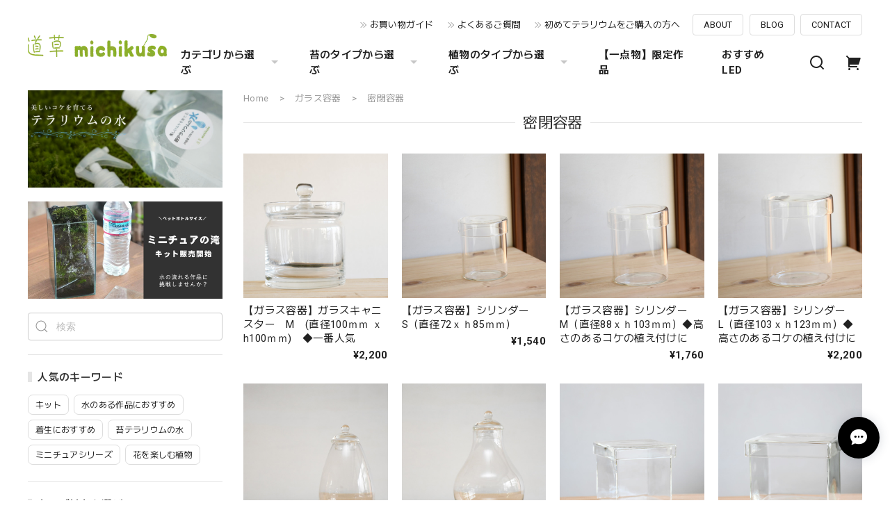

--- FILE ---
content_type: text/html; charset=UTF-8
request_url: https://www.kokenomori.com/categories/1926359
body_size: 36301
content:
<!DOCTYPE html>
<html lang="ja">
<head>

<link rel="stylesheet" type="text/css" href="https://cf-baseassets.thebase.in/a6f4fb53a272ed34ba8737aede590f42/asset/shop/BASEshop-c04794395695aab12cc9.css"/>
<meta charset="utf-8">

<meta name="viewport" content="width=device-width, initial-scale=1, viewport-fit=cover">
<script>
var ua = navigator.userAgent.toLowerCase();
var isiOS = (ua.indexOf('iphone') > -1) || (ua.indexOf('ipad') > -1);
if(isiOS) {
 var viewport = document.querySelector('meta[name="viewport"]');
 if(viewport) {
 var viewportContent = viewport.getAttribute('content');
 viewport.setAttribute('content', viewportContent + ', user-scalable=no');
 }
}
</script>

<link rel='canonical' href='https://www.kokenomori.com/categories/1926359' />


<title>密閉容器 | 苔テラリウム専門ショップ道草</title>

<meta name="BASE-Theme-Name" content="Euforia">
<meta name="BASE-Theme-Version" content="1.251218">

<link rel='icon' type='image/png' href='https://base-ec2.akamaized.net/images/user/base_eraser/431246/favicon/d9a15ccde6dd183187f9c7e43dac5efe.png' />
<link rel='apple-touch-icon' sizes='180x180' href='https://base-ec2.akamaized.net/images/user/base_eraser/431246/favicon/d9a15ccde6dd183187f9c7e43dac5efe.png' />
<link rel='apple-touch-icon-precomposed' href='https://base-ec2.akamaized.net/images/user/base_eraser/431246/favicon/d9a15ccde6dd183187f9c7e43dac5efe.png' />

<script src="https://ajax.googleapis.com/ajax/libs/jquery/1.12.4/jquery.min.js"></script>


<link rel="preconnect" href="https://fonts.googleapis.com">
<link rel="preconnect" href="https://fonts.gstatic.com" crossorigin>

<link href="https://fonts.googleapis.com/css2?family=M+PLUS+2:wght@400;600;700&family=Roboto:wght@400;500;700&display=swap" rel="stylesheet">


<link href="https://fonts.googleapis.com/css2?family=Quicksand&display=swap" rel="stylesheet">

<link rel="stylesheet" href="https://basefile.akamaized.net/dolcevivace-shopselect-net/6491a3ed652ce/uikit.min.css">



<link rel="stylesheet" href="https://basefile.akamaized.net/dolcevivace-shopselect-net/68cd6b5b3f295/dolce.vita.min.css">

<!-- SP下部に購入ボタン固定表示 -->
<link rel="stylesheet" href="https://basefile.akamaized.net/dolcevivace-shopselect-net/64a6dce613288/euforia.bc.min.css"><!-- PC 商品一覧を横に4アイテム表示 -->
<link rel="stylesheet" href="https://basefile.akamaized.net/dolcevivace-shopselect-net/64a6dcfa26ab1/euforia.pc4.min.css"><!-- SP 商品一覧を横に3アイテム表示 -->
<link rel="stylesheet" href="https://basefile.akamaized.net/dolcevivace-shopselect-net/64a6dd076d2be/euforia.sp3.min.css">

<meta name="description" content="苔テラリウム専門ショップ道草michikusaは、ひとつひとつ手作りした苔テラリウム作品と作製するためのキットや材料を販売しています。ガラス容器の中でコケを育てる苔テラリウムは、1～2週間に一度の霧吹きで、気軽に育てることができます。リビングやデスクにも置ける癒しのインテリアプランツとしてお楽しみいただけます。コケはゆっくり生長する植物です。苔のむすまで気長におつきあいください。【苔テラリウムのこだわり】●契約生産者より良質なコケを仕入れています。●コケを綺麗に洗浄し、一本一本丁寧に植え付けしています。●1～2ヶ月間かけて、テラリウムの環境に慣らしてから販売しています。●長くお楽しみいただくため、アフターサービスを大切にしています。コケの栽培に困ったら、いつでも相談できるので安心です。●東京都大田区のアトリエにて、日々コケの栽培を研究し、道草独自の新しい栽培技術を開発しています。※実店舗はありません" />
<meta name="keywords" content="密閉容器 | 苔テラリウム専門ショップ道草,BASE,EC,store,ネットショップ,コマース,作成" />
<meta property="fb:app_id" content="350947278320210" />
<meta property="og:description" content="苔テラリウム専門ショップ道草michikusaは、ひとつひとつ手作りした苔テラリウム作品と作製するためのキットや材料を販売しています。ガラス容器の中でコケを育てる苔テラリウムは、1～2週間に一度の霧吹きで、気軽に育てることができます。リビングやデスクにも置ける癒しのインテリアプランツとしてお楽しみいただけます。コケはゆっくり生長する植物です。苔のむすまで気長におつきあいください。【苔テラリウムのこだわり】●契約生産者より良質なコケを仕入れています。●コケを綺麗に洗浄し、一本一本丁寧に植え付けしています。●1～2ヶ月間かけて、テラリウムの環境に慣らしてから販売しています。●長くお楽しみいただくため、アフターサービスを大切にしています。コケの栽培に困ったら、いつでも相談できるので安心です。●東京都大田区のアトリエにて、日々コケの栽培を研究し、道草独自の新しい栽培技術を開発しています。※実店舗はありません" />
<meta property="og:title" content="密閉容器 | 苔テラリウム専門ショップ道草 " />
<meta property="og:image" content="https://baseec-img-mng.akamaized.net/images/user/logo/9aca986410939db91834839156ca31ea.png?imformat=generic&q=90&im=Resize,width=1200,height=1200,aspect=fit,type=normal;Crop,width=1200,height=1200,gravity=Center,allowExpansion" />
<meta property="og:url" content="https://www.kokenomori.com/categories/1926359" />
<meta property="og:site_name" content="密閉容器 | 苔テラリウム専門ショップ道草 " />
<meta property="og:type" content="website" />
<meta name="twitter:card" content="summary_large_image" />
<meta name="twitter:site" content="@warannahito" />
<meta name="twitter:url" content="https://www.kokenomori.com/categories/1926359" />
<meta name="twitter:title" content="密閉容器 | 苔テラリウム専門ショップ道草 " />
<meta name="twitter:description" content="苔テラリウム専門ショップ道草michikusaは、ひとつひとつ手作りした苔テラリウム作品と作製するためのキットや材料を販売しています。ガラス容器の中でコケを育てる苔テラリウムは、1～2週間に一度の霧吹きで、気軽に育てることができます。リビングやデスクにも置ける癒しのインテリアプランツとしてお楽しみいただけます。コケはゆっくり生長する植物です。苔のむすまで気長におつきあいください。【苔テラリウムのこだわり】●契約生産者より良質なコケを仕入れています。●コケを綺麗に洗浄し、一本一本丁寧に植え付けしています。●1～2ヶ月間かけて、テラリウムの環境に慣らしてから販売しています。●長くお楽しみいただくため、アフターサービスを大切にしています。コケの栽培に困ったら、いつでも相談できるので安心です。●東京都大田区のアトリエにて、日々コケの栽培を研究し、道草独自の新しい栽培技術を開発しています。※実店舗はありません" />
<meta name="twitter:image" content="https://baseec-img-mng.akamaized.net/images/user/logo/9aca986410939db91834839156ca31ea.png?imformat=generic&q=90&im=Resize,width=1200,height=1200,aspect=fit,type=normal;Crop,width=1200,height=1200,gravity=Center,allowExpansion" />





<style type="text/css">
body { 
        background-image: none;
        background-color: #FFFFFF;
     }
</style>


<style>
/****** 全体設定 ******/
:root {
--dolce-text-color: #212121;--dolce-subtext-color: #999999;--dolce-a-color: #454545;--dolce-ahover-color: #999999;--dolce-btn-color: #ffffff;--dolce-btn-line-color: #dddddd;--dolce-btn-text-color: #212121;--dolce-cart-color: #000000;--dolce-title-color: #333333;--dolce-title-line-color: #e5e5e5;--dolce-sale-color: #E50F0D;--dolce-comming-color: #00C7B6;--dolce-takeout-color: #ff9800;--dolce-pre-color: #1e88e5;--dolce-lottery-color: #5e35b1;--dolce-community-color: #000000;--dolce-footer-bg-color: #fafafa;--dolce-footer-text-color: #333333;--dolce-soldout-color: #E50F0D;}

#header-box,
.header-fixed,
.uk-offcanvas-bar,
.uk-navbar-dropdown,
.main-wrapper,
header .uk-dropdown,
.header-fixed .uk-dropdown{ background-color: #ffffff; }
.uk-heading-bullet,
.uk-heading-line{ background: #ffffff; }
html { font-size : 17px; }
@media screen and (max-width : 959px) {
html{ font-size : calc(17px - 1px); }}
.header-logo .logoText,
.footer-logo .logoText { font-family: 'Quicksand', -apple-system, BlinkMacSystemFont, "Helvetica Neue", "ヒラギノ角ゴ ProN W3", Hiragino Kaku Gothic ProN, Arial, "メイリオ", Meiryo, sans-serif !important; }
#dolce-itemdetail .item-price .proper-price,
.item .item-price.soldout .price,
#dolce-itemdetail .proper,
#dolce-itemdetail .item-price.soldout .price{ opacity: 0.3; color: #212121 ; }

/* パーツ用設定 */
#sidebar-menu .category-btn .cat-pic{ width:5px; }
#sidebar-menu .category-btn .cat-inner{	width:5px;	margin:0; }
#sidebar-menu .category-btn .cat-title{	width: calc(100% - 45px); }
#sidebar-menu .medium-category{	padding-left:20px !important; }
#about-shipping,
#footer-shipping,
#sidebar-shipping{
 border-color: #dddddd; }
#about-shipping .conditions,
#about-shipping .exclusion,
#footer-shipping .conditions,
#footer-shipping .exclusion,
#sidebar-shipping .conditions,
#sidebar-shipping .exclusion{
 color: #000000; }
#about-shipping .shipping,
#footer-shipping .shipping,
#sidebar-shipping .shipping{
 color: #E50F0D; }
.attentionbox{ background: #111111; }
.attentionbox,
.attentionbox a,
.attentionbox a:hover{ color: #FFFFFF !important; }
 #footer-payment .payment-item,
#dolce-about #payment .payment-label{
  background: #00C7B6; }

/* トップページ用設定 */

/* インラインでの調整 */
@font-face {
font-family: "shopicon";
font-style: normal;
font-weight: normal;
src: url("https://www.kokenomori.com//css/shopTemplate/fonts/shopicon.eot?md4x76");
src: url("https://www.kokenomori.com//css/shopTemplate/fonts/shopicon.eot?md4x76#iefix")
format("embedded-opentype"),
url("https://www.kokenomori.com//css/shopTemplate/fonts/shopicon.ttf?md4x76") format("truetype"),
url("https://www.kokenomori.com//css/shopTemplate/fonts/shopicon.woff?md4x76") format("woff"),
url("https://www.kokenomori.com//css/shopTemplate/fonts/shopicon.svg?md4x76#shopicon")
format("svg");
}
.header-menu-pc .uk-dropdown li a{
 color: var(--dolce-text-color, #212121); }
.header-menu-pc .uk-dropdown li a:hover{
 color: color: var(--dolce-ahover-color, #999999); }
footer a:hover { color: #333333 !important; opacity: 0.7; }
#itemAttention .communityLabel{ background-color: #000 !important; }
.blogDetail h2 a,
.blogListMain h2 a{
  color: #212121 !important; }
.appsicon-crossCircle:before {
 color: #000 !important;}
.grecaptcha-badge{
  z-index: 1000;}
footer{ padding:0 0 70px !important; }
.ageVerificationWarning{
  font-size: 1.8rem !important;
  color: #212121 !important;}
.purchaseButtonModal__inputAreaLabel,
.purchaseButtonModal__ageVerificationWarningText{
  color: #333 !important;}
@media (max-width: 959px) {#dolce-itemdetail{ margin-top: 10px; }}
.shippingModal .shippingInfo__title {
  margin:0 !important; }

/* インラインでの調整 */

/* お知らせバナーApp */
.informationBanner button{
 cursor: pointer;}
@media (max-width: 959px) {main{ margin-top:calc(70px + var(--information-banner-height,0)); }}

/* メンバーシップApp */
#membership h2,
#membership h3,
#membership h4{
  color: #212121 }
.membership .mypage .content .customer-info-wrapper .edit-wrapper .edit,
.membership .mypage .content .about-wrapper .about,
.membership .login .register-link{
  color: #454545 !important; }
.membership .login .link{
  background: #000000 !important; }
.exchange-point-icon > path {
  fill: #212121 }

.bnplBanner {
  padding: 8px 12px !important;
  margin-top: 5px !important;}
.glightbox-container .ginner-container {
  height: auto;}

.easyOverseasSales__label,
.easyOverseasSalesArea__link{
  color: var(--dolce-text-color) !important; }
@media (max-width: 959px) {
.purchaseButton .easyOverseasSales .purchaseButton__btn {
  margin-top:0;}}
#bottom-cart:has(.easyOverseasSales) {
  display: none !important;}

.subsc-text{
  color: var(--dolce-text-color) !important;
  font-size: 13px !important;
  vertical-align: bottom;
  padding-right: 5px;}

</style>

<link rel="stylesheet" href="https://basefile.akamaized.net/dolcevivace-shopselect-net/64a6dd2877830/euforia.last.min.css">


<script type="text/javascript">
	var _gaq = _gaq || [];
	var gtag = gtag || function(){};
</script>
			<script>
window.dataLayer = window.dataLayer || [];
window.dataLayer.push({

	
						'shopTheme': "market_dolcevivace-shopselect-net_64b66a8c228c9",
		
				'shopId': "michikusa3",

				
				
				
	
		});
</script>


<!-- Google Tag Manager for thebase.in-->
<noscript><iframe src="//www.googletagmanager.com/ns.html?id=GTM-K652NBTK"
height="0" width="0" style="display:none;visibility:hidden"></iframe></noscript>
<script>(function(w,d,s,l,i){w[l]=w[l]||[];w[l].push({'gtm.start':
new Date().getTime(),event:'gtm.js'});var f=d.getElementsByTagName(s)[0],
j=d.createElement(s),dl=l!='dataLayer'?'&l='+l:'';j.async=true;j.src=
'//www.googletagmanager.com/gtm.js?id='+i+dl;f.parentNode.insertBefore(j,f);
})(window,document,'script','dataLayer','GTM-K652NBTK');</script>
<!-- End Google Tag Manager -->

<script type="text/javascript">


</script>

	





	<!-- Facebook Pixel Code -->
	<script>
		!function(f,b,e,v,n,t,s){if(f.fbq)return;n=f.fbq=function(){n.callMethod?
			n.callMethod.apply(n,arguments):n.queue.push(arguments)};if(!f._fbq)f._fbq=n;
			n.push=n;n.loaded=!0;n.version='2.0';n.queue=[];t=b.createElement(e);t.async=!0;
			t.src=v;s=b.getElementsByTagName(e)[0];s.parentNode.insertBefore(t,s)}(window,
			document,'script','https://connect.facebook.net/en_US/fbevents.js');

			
		fbq('init', '291108436044985', {}, { agent: 'plthebase' });
		fbq('trackSingle', '291108436044985', 'PageView');

				data = null;
				if (data) {
			(function(data) {
				window.addEventListener('load', function() {
					$.ajax({
						type: 'POST',
						url: "https://www.kokenomori.com/facebook/conversion/",
						dataType: 'json',
						data: data,
						success: function (data) {},
					})
				})
			})(data)
		}

	</script>
	<!-- End Facebook Pixel Code -->



	

<meta name="cot:primaryColor" content="#000000"><meta name="cot:accentColor" content="#000000"><meta name="cot:textColor" content="#5e9c57"><meta name="cot:lightTextColor" content="#ffffff"><meta name="cot:complementaryColor" content="#000000"><meta name="cot:titleColor" content="#5e9c57">

	

	<script type="text/javascript">
		;window.NREUM||(NREUM={});NREUM.init={distributed_tracing:{enabled:true},privacy:{cookies_enabled:true},ajax:{deny_list:["bam.nr-data.net"]}};

		;NREUM.loader_config={accountID:"2907216",trustKey:"2804831",agentID:"663072695",licenseKey:"NRJS-4c41e18b2dabf750af0",applicationID:"663072695"}
		;NREUM.info={beacon:"bam.nr-data.net",errorBeacon:"bam.nr-data.net",licenseKey:"NRJS-4c41e18b2dabf750af0",applicationID:"663072695",sa:1}

		;/*! For license information please see nr-loader-spa-1.236.0.min.js.LICENSE.txt */
		(()=>{"use strict";var e,t,r={5763:(e,t,r)=>{r.d(t,{P_:()=>l,Mt:()=>g,C5:()=>s,DL:()=>v,OP:()=>T,lF:()=>D,Yu:()=>y,Dg:()=>h,CX:()=>c,GE:()=>b,sU:()=>_});var n=r(8632),i=r(9567);const o={beacon:n.ce.beacon,errorBeacon:n.ce.errorBeacon,licenseKey:void 0,applicationID:void 0,sa:void 0,queueTime:void 0,applicationTime:void 0,ttGuid:void 0,user:void 0,account:void 0,product:void 0,extra:void 0,jsAttributes:{},userAttributes:void 0,atts:void 0,transactionName:void 0,tNamePlain:void 0},a={};function s(e){if(!e)throw new Error("All info objects require an agent identifier!");if(!a[e])throw new Error("Info for ".concat(e," was never set"));return a[e]}function c(e,t){if(!e)throw new Error("All info objects require an agent identifier!");a[e]=(0,i.D)(t,o),(0,n.Qy)(e,a[e],"info")}var u=r(7056);const d=()=>{const e={blockSelector:"[data-nr-block]",maskInputOptions:{password:!0}};return{allow_bfcache:!0,privacy:{cookies_enabled:!0},ajax:{deny_list:void 0,enabled:!0,harvestTimeSeconds:10},distributed_tracing:{enabled:void 0,exclude_newrelic_header:void 0,cors_use_newrelic_header:void 0,cors_use_tracecontext_headers:void 0,allowed_origins:void 0},session:{domain:void 0,expiresMs:u.oD,inactiveMs:u.Hb},ssl:void 0,obfuscate:void 0,jserrors:{enabled:!0,harvestTimeSeconds:10},metrics:{enabled:!0},page_action:{enabled:!0,harvestTimeSeconds:30},page_view_event:{enabled:!0},page_view_timing:{enabled:!0,harvestTimeSeconds:30,long_task:!1},session_trace:{enabled:!0,harvestTimeSeconds:10},harvest:{tooManyRequestsDelay:60},session_replay:{enabled:!1,harvestTimeSeconds:60,sampleRate:.1,errorSampleRate:.1,maskTextSelector:"*",maskAllInputs:!0,get blockClass(){return"nr-block"},get ignoreClass(){return"nr-ignore"},get maskTextClass(){return"nr-mask"},get blockSelector(){return e.blockSelector},set blockSelector(t){e.blockSelector+=",".concat(t)},get maskInputOptions(){return e.maskInputOptions},set maskInputOptions(t){e.maskInputOptions={...t,password:!0}}},spa:{enabled:!0,harvestTimeSeconds:10}}},f={};function l(e){if(!e)throw new Error("All configuration objects require an agent identifier!");if(!f[e])throw new Error("Configuration for ".concat(e," was never set"));return f[e]}function h(e,t){if(!e)throw new Error("All configuration objects require an agent identifier!");f[e]=(0,i.D)(t,d()),(0,n.Qy)(e,f[e],"config")}function g(e,t){if(!e)throw new Error("All configuration objects require an agent identifier!");var r=l(e);if(r){for(var n=t.split("."),i=0;i<n.length-1;i++)if("object"!=typeof(r=r[n[i]]))return;r=r[n[n.length-1]]}return r}const p={accountID:void 0,trustKey:void 0,agentID:void 0,licenseKey:void 0,applicationID:void 0,xpid:void 0},m={};function v(e){if(!e)throw new Error("All loader-config objects require an agent identifier!");if(!m[e])throw new Error("LoaderConfig for ".concat(e," was never set"));return m[e]}function b(e,t){if(!e)throw new Error("All loader-config objects require an agent identifier!");m[e]=(0,i.D)(t,p),(0,n.Qy)(e,m[e],"loader_config")}const y=(0,n.mF)().o;var w=r(385),x=r(6818);const A={buildEnv:x.Re,bytesSent:{},queryBytesSent:{},customTransaction:void 0,disabled:!1,distMethod:x.gF,isolatedBacklog:!1,loaderType:void 0,maxBytes:3e4,offset:Math.floor(w._A?.performance?.timeOrigin||w._A?.performance?.timing?.navigationStart||Date.now()),onerror:void 0,origin:""+w._A.location,ptid:void 0,releaseIds:{},session:void 0,xhrWrappable:"function"==typeof w._A.XMLHttpRequest?.prototype?.addEventListener,version:x.q4},E={};function T(e){if(!e)throw new Error("All runtime objects require an agent identifier!");if(!E[e])throw new Error("Runtime for ".concat(e," was never set"));return E[e]}function _(e,t){if(!e)throw new Error("All runtime objects require an agent identifier!");E[e]=(0,i.D)(t,A),(0,n.Qy)(e,E[e],"runtime")}function D(e){return function(e){try{const t=s(e);return!!t.licenseKey&&!!t.errorBeacon&&!!t.applicationID}catch(e){return!1}}(e)}},9567:(e,t,r)=>{r.d(t,{D:()=>i});var n=r(50);function i(e,t){try{if(!e||"object"!=typeof e)return(0,n.Z)("Setting a Configurable requires an object as input");if(!t||"object"!=typeof t)return(0,n.Z)("Setting a Configurable requires a model to set its initial properties");const r=Object.create(Object.getPrototypeOf(t),Object.getOwnPropertyDescriptors(t)),o=0===Object.keys(r).length?e:r;for(let a in o)if(void 0!==e[a])try{"object"==typeof e[a]&&"object"==typeof t[a]?r[a]=i(e[a],t[a]):r[a]=e[a]}catch(e){(0,n.Z)("An error occurred while setting a property of a Configurable",e)}return r}catch(e){(0,n.Z)("An error occured while setting a Configurable",e)}}},6818:(e,t,r)=>{r.d(t,{Re:()=>i,gF:()=>o,q4:()=>n});const n="1.236.0",i="PROD",o="CDN"},385:(e,t,r)=>{r.d(t,{FN:()=>a,IF:()=>u,Nk:()=>f,Tt:()=>s,_A:()=>o,il:()=>n,pL:()=>c,v6:()=>i,w1:()=>d});const n="undefined"!=typeof window&&!!window.document,i="undefined"!=typeof WorkerGlobalScope&&("undefined"!=typeof self&&self instanceof WorkerGlobalScope&&self.navigator instanceof WorkerNavigator||"undefined"!=typeof globalThis&&globalThis instanceof WorkerGlobalScope&&globalThis.navigator instanceof WorkerNavigator),o=n?window:"undefined"!=typeof WorkerGlobalScope&&("undefined"!=typeof self&&self instanceof WorkerGlobalScope&&self||"undefined"!=typeof globalThis&&globalThis instanceof WorkerGlobalScope&&globalThis),a=""+o?.location,s=/iPad|iPhone|iPod/.test(navigator.userAgent),c=s&&"undefined"==typeof SharedWorker,u=(()=>{const e=navigator.userAgent.match(/Firefox[/\s](\d+\.\d+)/);return Array.isArray(e)&&e.length>=2?+e[1]:0})(),d=Boolean(n&&window.document.documentMode),f=!!navigator.sendBeacon},1117:(e,t,r)=>{r.d(t,{w:()=>o});var n=r(50);const i={agentIdentifier:"",ee:void 0};class o{constructor(e){try{if("object"!=typeof e)return(0,n.Z)("shared context requires an object as input");this.sharedContext={},Object.assign(this.sharedContext,i),Object.entries(e).forEach((e=>{let[t,r]=e;Object.keys(i).includes(t)&&(this.sharedContext[t]=r)}))}catch(e){(0,n.Z)("An error occured while setting SharedContext",e)}}}},8e3:(e,t,r)=>{r.d(t,{L:()=>d,R:()=>c});var n=r(2177),i=r(1284),o=r(4322),a=r(3325);const s={};function c(e,t){const r={staged:!1,priority:a.p[t]||0};u(e),s[e].get(t)||s[e].set(t,r)}function u(e){e&&(s[e]||(s[e]=new Map))}function d(){let e=arguments.length>0&&void 0!==arguments[0]?arguments[0]:"",t=arguments.length>1&&void 0!==arguments[1]?arguments[1]:"feature";if(u(e),!e||!s[e].get(t))return a(t);s[e].get(t).staged=!0;const r=[...s[e]];function a(t){const r=e?n.ee.get(e):n.ee,a=o.X.handlers;if(r.backlog&&a){var s=r.backlog[t],c=a[t];if(c){for(var u=0;s&&u<s.length;++u)f(s[u],c);(0,i.D)(c,(function(e,t){(0,i.D)(t,(function(t,r){r[0].on(e,r[1])}))}))}delete a[t],r.backlog[t]=null,r.emit("drain-"+t,[])}}r.every((e=>{let[t,r]=e;return r.staged}))&&(r.sort(((e,t)=>e[1].priority-t[1].priority)),r.forEach((e=>{let[t]=e;a(t)})))}function f(e,t){var r=e[1];(0,i.D)(t[r],(function(t,r){var n=e[0];if(r[0]===n){var i=r[1],o=e[3],a=e[2];i.apply(o,a)}}))}},2177:(e,t,r)=>{r.d(t,{c:()=>f,ee:()=>u});var n=r(8632),i=r(2210),o=r(1284),a=r(5763),s="nr@context";let c=(0,n.fP)();var u;function d(){}function f(e){return(0,i.X)(e,s,l)}function l(){return new d}function h(){u.aborted=!0,u.backlog={}}c.ee?u=c.ee:(u=function e(t,r){var n={},c={},f={},g=!1;try{g=16===r.length&&(0,a.OP)(r).isolatedBacklog}catch(e){}var p={on:b,addEventListener:b,removeEventListener:y,emit:v,get:x,listeners:w,context:m,buffer:A,abort:h,aborted:!1,isBuffering:E,debugId:r,backlog:g?{}:t&&"object"==typeof t.backlog?t.backlog:{}};return p;function m(e){return e&&e instanceof d?e:e?(0,i.X)(e,s,l):l()}function v(e,r,n,i,o){if(!1!==o&&(o=!0),!u.aborted||i){t&&o&&t.emit(e,r,n);for(var a=m(n),s=w(e),d=s.length,f=0;f<d;f++)s[f].apply(a,r);var l=T()[c[e]];return l&&l.push([p,e,r,a]),a}}function b(e,t){n[e]=w(e).concat(t)}function y(e,t){var r=n[e];if(r)for(var i=0;i<r.length;i++)r[i]===t&&r.splice(i,1)}function w(e){return n[e]||[]}function x(t){return f[t]=f[t]||e(p,t)}function A(e,t){var r=T();p.aborted||(0,o.D)(e,(function(e,n){t=t||"feature",c[n]=t,t in r||(r[t]=[])}))}function E(e){return!!T()[c[e]]}function T(){return p.backlog}}(void 0,"globalEE"),c.ee=u)},5546:(e,t,r)=>{r.d(t,{E:()=>n,p:()=>i});var n=r(2177).ee.get("handle");function i(e,t,r,i,o){o?(o.buffer([e],i),o.emit(e,t,r)):(n.buffer([e],i),n.emit(e,t,r))}},4322:(e,t,r)=>{r.d(t,{X:()=>o});var n=r(5546);o.on=a;var i=o.handlers={};function o(e,t,r,o){a(o||n.E,i,e,t,r)}function a(e,t,r,i,o){o||(o="feature"),e||(e=n.E);var a=t[o]=t[o]||{};(a[r]=a[r]||[]).push([e,i])}},3239:(e,t,r)=>{r.d(t,{bP:()=>s,iz:()=>c,m$:()=>a});var n=r(385);let i=!1,o=!1;try{const e={get passive(){return i=!0,!1},get signal(){return o=!0,!1}};n._A.addEventListener("test",null,e),n._A.removeEventListener("test",null,e)}catch(e){}function a(e,t){return i||o?{capture:!!e,passive:i,signal:t}:!!e}function s(e,t){let r=arguments.length>2&&void 0!==arguments[2]&&arguments[2],n=arguments.length>3?arguments[3]:void 0;window.addEventListener(e,t,a(r,n))}function c(e,t){let r=arguments.length>2&&void 0!==arguments[2]&&arguments[2],n=arguments.length>3?arguments[3]:void 0;document.addEventListener(e,t,a(r,n))}},4402:(e,t,r)=>{r.d(t,{Ht:()=>u,M:()=>c,Rl:()=>a,ky:()=>s});var n=r(385);const i="xxxxxxxx-xxxx-4xxx-yxxx-xxxxxxxxxxxx";function o(e,t){return e?15&e[t]:16*Math.random()|0}function a(){const e=n._A?.crypto||n._A?.msCrypto;let t,r=0;return e&&e.getRandomValues&&(t=e.getRandomValues(new Uint8Array(31))),i.split("").map((e=>"x"===e?o(t,++r).toString(16):"y"===e?(3&o()|8).toString(16):e)).join("")}function s(e){const t=n._A?.crypto||n._A?.msCrypto;let r,i=0;t&&t.getRandomValues&&(r=t.getRandomValues(new Uint8Array(31)));const a=[];for(var s=0;s<e;s++)a.push(o(r,++i).toString(16));return a.join("")}function c(){return s(16)}function u(){return s(32)}},7056:(e,t,r)=>{r.d(t,{Bq:()=>n,Hb:()=>o,oD:()=>i});const n="NRBA",i=144e5,o=18e5},7894:(e,t,r)=>{function n(){return Math.round(performance.now())}r.d(t,{z:()=>n})},7243:(e,t,r)=>{r.d(t,{e:()=>o});var n=r(385),i={};function o(e){if(e in i)return i[e];if(0===(e||"").indexOf("data:"))return{protocol:"data"};let t;var r=n._A?.location,o={};if(n.il)t=document.createElement("a"),t.href=e;else try{t=new URL(e,r.href)}catch(e){return o}o.port=t.port;var a=t.href.split("://");!o.port&&a[1]&&(o.port=a[1].split("/")[0].split("@").pop().split(":")[1]),o.port&&"0"!==o.port||(o.port="https"===a[0]?"443":"80"),o.hostname=t.hostname||r.hostname,o.pathname=t.pathname,o.protocol=a[0],"/"!==o.pathname.charAt(0)&&(o.pathname="/"+o.pathname);var s=!t.protocol||":"===t.protocol||t.protocol===r.protocol,c=t.hostname===r.hostname&&t.port===r.port;return o.sameOrigin=s&&(!t.hostname||c),"/"===o.pathname&&(i[e]=o),o}},50:(e,t,r)=>{function n(e,t){"function"==typeof console.warn&&(console.warn("New Relic: ".concat(e)),t&&console.warn(t))}r.d(t,{Z:()=>n})},2587:(e,t,r)=>{r.d(t,{N:()=>c,T:()=>u});var n=r(2177),i=r(5546),o=r(8e3),a=r(3325);const s={stn:[a.D.sessionTrace],err:[a.D.jserrors,a.D.metrics],ins:[a.D.pageAction],spa:[a.D.spa],sr:[a.D.sessionReplay,a.D.sessionTrace]};function c(e,t){const r=n.ee.get(t);e&&"object"==typeof e&&(Object.entries(e).forEach((e=>{let[t,n]=e;void 0===u[t]&&(s[t]?s[t].forEach((e=>{n?(0,i.p)("feat-"+t,[],void 0,e,r):(0,i.p)("block-"+t,[],void 0,e,r),(0,i.p)("rumresp-"+t,[Boolean(n)],void 0,e,r)})):n&&(0,i.p)("feat-"+t,[],void 0,void 0,r),u[t]=Boolean(n))})),Object.keys(s).forEach((e=>{void 0===u[e]&&(s[e]?.forEach((t=>(0,i.p)("rumresp-"+e,[!1],void 0,t,r))),u[e]=!1)})),(0,o.L)(t,a.D.pageViewEvent))}const u={}},2210:(e,t,r)=>{r.d(t,{X:()=>i});var n=Object.prototype.hasOwnProperty;function i(e,t,r){if(n.call(e,t))return e[t];var i=r();if(Object.defineProperty&&Object.keys)try{return Object.defineProperty(e,t,{value:i,writable:!0,enumerable:!1}),i}catch(e){}return e[t]=i,i}},1284:(e,t,r)=>{r.d(t,{D:()=>n});const n=(e,t)=>Object.entries(e||{}).map((e=>{let[r,n]=e;return t(r,n)}))},4351:(e,t,r)=>{r.d(t,{P:()=>o});var n=r(2177);const i=()=>{const e=new WeakSet;return(t,r)=>{if("object"==typeof r&&null!==r){if(e.has(r))return;e.add(r)}return r}};function o(e){try{return JSON.stringify(e,i())}catch(e){try{n.ee.emit("internal-error",[e])}catch(e){}}}},3960:(e,t,r)=>{r.d(t,{K:()=>a,b:()=>o});var n=r(3239);function i(){return"undefined"==typeof document||"complete"===document.readyState}function o(e,t){if(i())return e();(0,n.bP)("load",e,t)}function a(e){if(i())return e();(0,n.iz)("DOMContentLoaded",e)}},8632:(e,t,r)=>{r.d(t,{EZ:()=>u,Qy:()=>c,ce:()=>o,fP:()=>a,gG:()=>d,mF:()=>s});var n=r(7894),i=r(385);const o={beacon:"bam.nr-data.net",errorBeacon:"bam.nr-data.net"};function a(){return i._A.NREUM||(i._A.NREUM={}),void 0===i._A.newrelic&&(i._A.newrelic=i._A.NREUM),i._A.NREUM}function s(){let e=a();return e.o||(e.o={ST:i._A.setTimeout,SI:i._A.setImmediate,CT:i._A.clearTimeout,XHR:i._A.XMLHttpRequest,REQ:i._A.Request,EV:i._A.Event,PR:i._A.Promise,MO:i._A.MutationObserver,FETCH:i._A.fetch}),e}function c(e,t,r){let i=a();const o=i.initializedAgents||{},s=o[e]||{};return Object.keys(s).length||(s.initializedAt={ms:(0,n.z)(),date:new Date}),i.initializedAgents={...o,[e]:{...s,[r]:t}},i}function u(e,t){a()[e]=t}function d(){return function(){let e=a();const t=e.info||{};e.info={beacon:o.beacon,errorBeacon:o.errorBeacon,...t}}(),function(){let e=a();const t=e.init||{};e.init={...t}}(),s(),function(){let e=a();const t=e.loader_config||{};e.loader_config={...t}}(),a()}},7956:(e,t,r)=>{r.d(t,{N:()=>i});var n=r(3239);function i(e){let t=arguments.length>1&&void 0!==arguments[1]&&arguments[1],r=arguments.length>2?arguments[2]:void 0,i=arguments.length>3?arguments[3]:void 0;return void(0,n.iz)("visibilitychange",(function(){if(t)return void("hidden"==document.visibilityState&&e());e(document.visibilityState)}),r,i)}},1214:(e,t,r)=>{r.d(t,{em:()=>v,u5:()=>N,QU:()=>S,_L:()=>I,Gm:()=>L,Lg:()=>M,gy:()=>U,BV:()=>Q,Kf:()=>ee});var n=r(2177);const i="nr@original";var o=Object.prototype.hasOwnProperty,a=!1;function s(e,t){return e||(e=n.ee),r.inPlace=function(e,t,n,i,o){n||(n="");var a,s,c,u="-"===n.charAt(0);for(c=0;c<t.length;c++)d(a=e[s=t[c]])||(e[s]=r(a,u?s+n:n,i,s,o))},r.flag=i,r;function r(t,r,n,a,s){return d(t)?t:(r||(r=""),nrWrapper[i]=t,u(t,nrWrapper,e),nrWrapper);function nrWrapper(){var i,u,d,f;try{u=this,i=[...arguments],d="function"==typeof n?n(i,u):n||{}}catch(t){c([t,"",[i,u,a],d],e)}o(r+"start",[i,u,a],d,s);try{return f=t.apply(u,i)}catch(e){throw o(r+"err",[i,u,e],d,s),e}finally{o(r+"end",[i,u,f],d,s)}}}function o(r,n,i,o){if(!a||t){var s=a;a=!0;try{e.emit(r,n,i,t,o)}catch(t){c([t,r,n,i],e)}a=s}}}function c(e,t){t||(t=n.ee);try{t.emit("internal-error",e)}catch(e){}}function u(e,t,r){if(Object.defineProperty&&Object.keys)try{return Object.keys(e).forEach((function(r){Object.defineProperty(t,r,{get:function(){return e[r]},set:function(t){return e[r]=t,t}})})),t}catch(e){c([e],r)}for(var n in e)o.call(e,n)&&(t[n]=e[n]);return t}function d(e){return!(e&&e instanceof Function&&e.apply&&!e[i])}var f=r(2210),l=r(385);const h={},g=XMLHttpRequest,p="addEventListener",m="removeEventListener";function v(e){var t=function(e){return(e||n.ee).get("events")}(e);if(h[t.debugId]++)return t;h[t.debugId]=1;var r=s(t,!0);function i(e){r.inPlace(e,[p,m],"-",o)}function o(e,t){return e[1]}return"getPrototypeOf"in Object&&(l.il&&b(document,i),b(l._A,i),b(g.prototype,i)),t.on(p+"-start",(function(e,t){var n=e[1];if(null!==n&&("function"==typeof n||"object"==typeof n)){var i=(0,f.X)(n,"nr@wrapped",(function(){var e={object:function(){if("function"!=typeof n.handleEvent)return;return n.handleEvent.apply(n,arguments)},function:n}[typeof n];return e?r(e,"fn-",null,e.name||"anonymous"):n}));this.wrapped=e[1]=i}})),t.on(m+"-start",(function(e){e[1]=this.wrapped||e[1]})),t}function b(e,t){let r=e;for(;"object"==typeof r&&!Object.prototype.hasOwnProperty.call(r,p);)r=Object.getPrototypeOf(r);for(var n=arguments.length,i=new Array(n>2?n-2:0),o=2;o<n;o++)i[o-2]=arguments[o];r&&t(r,...i)}var y="fetch-",w=y+"body-",x=["arrayBuffer","blob","json","text","formData"],A=l._A.Request,E=l._A.Response,T="prototype",_="nr@context";const D={};function N(e){const t=function(e){return(e||n.ee).get("fetch")}(e);if(!(A&&E&&l._A.fetch))return t;if(D[t.debugId]++)return t;function r(e,r,n){var i=e[r];"function"==typeof i&&(e[r]=function(){var e,r=[...arguments],o={};t.emit(n+"before-start",[r],o),o[_]&&o[_].dt&&(e=o[_].dt);var a=i.apply(this,r);return t.emit(n+"start",[r,e],a),a.then((function(e){return t.emit(n+"end",[null,e],a),e}),(function(e){throw t.emit(n+"end",[e],a),e}))})}return D[t.debugId]=1,x.forEach((e=>{r(A[T],e,w),r(E[T],e,w)})),r(l._A,"fetch",y),t.on(y+"end",(function(e,r){var n=this;if(r){var i=r.headers.get("content-length");null!==i&&(n.rxSize=i),t.emit(y+"done",[null,r],n)}else t.emit(y+"done",[e],n)})),t}const O={},j=["pushState","replaceState"];function S(e){const t=function(e){return(e||n.ee).get("history")}(e);return!l.il||O[t.debugId]++||(O[t.debugId]=1,s(t).inPlace(window.history,j,"-")),t}var P=r(3239);const C={},R=["appendChild","insertBefore","replaceChild"];function I(e){const t=function(e){return(e||n.ee).get("jsonp")}(e);if(!l.il||C[t.debugId])return t;C[t.debugId]=!0;var r=s(t),i=/[?&](?:callback|cb)=([^&#]+)/,o=/(.*)\.([^.]+)/,a=/^(\w+)(\.|$)(.*)$/;function c(e,t){var r=e.match(a),n=r[1],i=r[3];return i?c(i,t[n]):t[n]}return r.inPlace(Node.prototype,R,"dom-"),t.on("dom-start",(function(e){!function(e){if(!e||"string"!=typeof e.nodeName||"script"!==e.nodeName.toLowerCase())return;if("function"!=typeof e.addEventListener)return;var n=(a=e.src,s=a.match(i),s?s[1]:null);var a,s;if(!n)return;var u=function(e){var t=e.match(o);if(t&&t.length>=3)return{key:t[2],parent:c(t[1],window)};return{key:e,parent:window}}(n);if("function"!=typeof u.parent[u.key])return;var d={};function f(){t.emit("jsonp-end",[],d),e.removeEventListener("load",f,(0,P.m$)(!1)),e.removeEventListener("error",l,(0,P.m$)(!1))}function l(){t.emit("jsonp-error",[],d),t.emit("jsonp-end",[],d),e.removeEventListener("load",f,(0,P.m$)(!1)),e.removeEventListener("error",l,(0,P.m$)(!1))}r.inPlace(u.parent,[u.key],"cb-",d),e.addEventListener("load",f,(0,P.m$)(!1)),e.addEventListener("error",l,(0,P.m$)(!1)),t.emit("new-jsonp",[e.src],d)}(e[0])})),t}var k=r(5763);const H={};function L(e){const t=function(e){return(e||n.ee).get("mutation")}(e);if(!l.il||H[t.debugId])return t;H[t.debugId]=!0;var r=s(t),i=k.Yu.MO;return i&&(window.MutationObserver=function(e){return this instanceof i?new i(r(e,"fn-")):i.apply(this,arguments)},MutationObserver.prototype=i.prototype),t}const z={};function M(e){const t=function(e){return(e||n.ee).get("promise")}(e);if(z[t.debugId])return t;z[t.debugId]=!0;var r=n.c,o=s(t),a=k.Yu.PR;return a&&function(){function e(r){var n=t.context(),i=o(r,"executor-",n,null,!1);const s=Reflect.construct(a,[i],e);return t.context(s).getCtx=function(){return n},s}l._A.Promise=e,Object.defineProperty(e,"name",{value:"Promise"}),e.toString=function(){return a.toString()},Object.setPrototypeOf(e,a),["all","race"].forEach((function(r){const n=a[r];e[r]=function(e){let i=!1;[...e||[]].forEach((e=>{this.resolve(e).then(a("all"===r),a(!1))}));const o=n.apply(this,arguments);return o;function a(e){return function(){t.emit("propagate",[null,!i],o,!1,!1),i=i||!e}}}})),["resolve","reject"].forEach((function(r){const n=a[r];e[r]=function(e){const r=n.apply(this,arguments);return e!==r&&t.emit("propagate",[e,!0],r,!1,!1),r}})),e.prototype=a.prototype;const n=a.prototype.then;a.prototype.then=function(){var e=this,i=r(e);i.promise=e;for(var a=arguments.length,s=new Array(a),c=0;c<a;c++)s[c]=arguments[c];s[0]=o(s[0],"cb-",i,null,!1),s[1]=o(s[1],"cb-",i,null,!1);const u=n.apply(this,s);return i.nextPromise=u,t.emit("propagate",[e,!0],u,!1,!1),u},a.prototype.then[i]=n,t.on("executor-start",(function(e){e[0]=o(e[0],"resolve-",this,null,!1),e[1]=o(e[1],"resolve-",this,null,!1)})),t.on("executor-err",(function(e,t,r){e[1](r)})),t.on("cb-end",(function(e,r,n){t.emit("propagate",[n,!0],this.nextPromise,!1,!1)})),t.on("propagate",(function(e,r,n){this.getCtx&&!r||(this.getCtx=function(){if(e instanceof Promise)var r=t.context(e);return r&&r.getCtx?r.getCtx():this})}))}(),t}const B={},F="requestAnimationFrame";function U(e){const t=function(e){return(e||n.ee).get("raf")}(e);if(!l.il||B[t.debugId]++)return t;B[t.debugId]=1;var r=s(t);return r.inPlace(window,[F],"raf-"),t.on("raf-start",(function(e){e[0]=r(e[0],"fn-")})),t}const q={},G="setTimeout",V="setInterval",X="clearTimeout",W="-start",Z="-",$=[G,"setImmediate",V,X,"clearImmediate"];function Q(e){const t=function(e){return(e||n.ee).get("timer")}(e);if(q[t.debugId]++)return t;q[t.debugId]=1;var r=s(t);return r.inPlace(l._A,$.slice(0,2),G+Z),r.inPlace(l._A,$.slice(2,3),V+Z),r.inPlace(l._A,$.slice(3),X+Z),t.on(V+W,(function(e,t,n){e[0]=r(e[0],"fn-",null,n)})),t.on(G+W,(function(e,t,n){this.method=n,this.timerDuration=isNaN(e[1])?0:+e[1],e[0]=r(e[0],"fn-",this,n)})),t}var Y=r(50);const K={},J=["open","send"];function ee(e){var t=e||n.ee;const r=function(e){return(e||n.ee).get("xhr")}(t);if(K[r.debugId]++)return r;K[r.debugId]=1,v(t);var i=s(r),o=k.Yu.XHR,a=k.Yu.MO,c=k.Yu.PR,u=k.Yu.SI,d="readystatechange",f=["onload","onerror","onabort","onloadstart","onloadend","onprogress","ontimeout"],h=[],g=l._A.XMLHttpRequest.listeners,p=l._A.XMLHttpRequest=function(e){var t=new o(e);function n(){try{r.emit("new-xhr",[t],t),t.addEventListener(d,b,(0,P.m$)(!1))}catch(e){(0,Y.Z)("An error occured while intercepting XHR",e);try{r.emit("internal-error",[e])}catch(e){}}}return this.listeners=g?[...g,n]:[n],this.listeners.forEach((e=>e())),t};function m(e,t){i.inPlace(t,["onreadystatechange"],"fn-",E)}function b(){var e=this,t=r.context(e);e.readyState>3&&!t.resolved&&(t.resolved=!0,r.emit("xhr-resolved",[],e)),i.inPlace(e,f,"fn-",E)}if(function(e,t){for(var r in e)t[r]=e[r]}(o,p),p.prototype=o.prototype,i.inPlace(p.prototype,J,"-xhr-",E),r.on("send-xhr-start",(function(e,t){m(e,t),function(e){h.push(e),a&&(y?y.then(A):u?u(A):(w=-w,x.data=w))}(t)})),r.on("open-xhr-start",m),a){var y=c&&c.resolve();if(!u&&!c){var w=1,x=document.createTextNode(w);new a(A).observe(x,{characterData:!0})}}else t.on("fn-end",(function(e){e[0]&&e[0].type===d||A()}));function A(){for(var e=0;e<h.length;e++)m(0,h[e]);h.length&&(h=[])}function E(e,t){return t}return r}},7825:(e,t,r)=>{r.d(t,{t:()=>n});const n=r(3325).D.ajax},6660:(e,t,r)=>{r.d(t,{A:()=>i,t:()=>n});const n=r(3325).D.jserrors,i="nr@seenError"},3081:(e,t,r)=>{r.d(t,{gF:()=>o,mY:()=>i,t9:()=>n,vz:()=>s,xS:()=>a});const n=r(3325).D.metrics,i="sm",o="cm",a="storeSupportabilityMetrics",s="storeEventMetrics"},4649:(e,t,r)=>{r.d(t,{t:()=>n});const n=r(3325).D.pageAction},7633:(e,t,r)=>{r.d(t,{Dz:()=>i,OJ:()=>a,qw:()=>o,t9:()=>n});const n=r(3325).D.pageViewEvent,i="firstbyte",o="domcontent",a="windowload"},9251:(e,t,r)=>{r.d(t,{t:()=>n});const n=r(3325).D.pageViewTiming},3614:(e,t,r)=>{r.d(t,{BST_RESOURCE:()=>i,END:()=>s,FEATURE_NAME:()=>n,FN_END:()=>u,FN_START:()=>c,PUSH_STATE:()=>d,RESOURCE:()=>o,START:()=>a});const n=r(3325).D.sessionTrace,i="bstResource",o="resource",a="-start",s="-end",c="fn"+a,u="fn"+s,d="pushState"},7836:(e,t,r)=>{r.d(t,{BODY:()=>A,CB_END:()=>E,CB_START:()=>u,END:()=>x,FEATURE_NAME:()=>i,FETCH:()=>_,FETCH_BODY:()=>v,FETCH_DONE:()=>m,FETCH_START:()=>p,FN_END:()=>c,FN_START:()=>s,INTERACTION:()=>l,INTERACTION_API:()=>d,INTERACTION_EVENTS:()=>o,JSONP_END:()=>b,JSONP_NODE:()=>g,JS_TIME:()=>T,MAX_TIMER_BUDGET:()=>a,REMAINING:()=>f,SPA_NODE:()=>h,START:()=>w,originalSetTimeout:()=>y});var n=r(5763);const i=r(3325).D.spa,o=["click","submit","keypress","keydown","keyup","change"],a=999,s="fn-start",c="fn-end",u="cb-start",d="api-ixn-",f="remaining",l="interaction",h="spaNode",g="jsonpNode",p="fetch-start",m="fetch-done",v="fetch-body-",b="jsonp-end",y=n.Yu.ST,w="-start",x="-end",A="-body",E="cb"+x,T="jsTime",_="fetch"},5938:(e,t,r)=>{r.d(t,{W:()=>o});var n=r(5763),i=r(2177);class o{constructor(e,t,r){this.agentIdentifier=e,this.aggregator=t,this.ee=i.ee.get(e,(0,n.OP)(this.agentIdentifier).isolatedBacklog),this.featureName=r,this.blocked=!1}}},9144:(e,t,r)=>{r.d(t,{j:()=>m});var n=r(3325),i=r(5763),o=r(5546),a=r(2177),s=r(7894),c=r(8e3),u=r(3960),d=r(385),f=r(50),l=r(3081),h=r(8632);function g(){const e=(0,h.gG)();["setErrorHandler","finished","addToTrace","inlineHit","addRelease","addPageAction","setCurrentRouteName","setPageViewName","setCustomAttribute","interaction","noticeError","setUserId"].forEach((t=>{e[t]=function(){for(var r=arguments.length,n=new Array(r),i=0;i<r;i++)n[i]=arguments[i];return function(t){for(var r=arguments.length,n=new Array(r>1?r-1:0),i=1;i<r;i++)n[i-1]=arguments[i];let o=[];return Object.values(e.initializedAgents).forEach((e=>{e.exposed&&e.api[t]&&o.push(e.api[t](...n))})),o.length>1?o:o[0]}(t,...n)}}))}var p=r(2587);function m(e){let t=arguments.length>1&&void 0!==arguments[1]?arguments[1]:{},m=arguments.length>2?arguments[2]:void 0,v=arguments.length>3?arguments[3]:void 0,{init:b,info:y,loader_config:w,runtime:x={loaderType:m},exposed:A=!0}=t;const E=(0,h.gG)();y||(b=E.init,y=E.info,w=E.loader_config),(0,i.Dg)(e,b||{}),(0,i.GE)(e,w||{}),(0,i.sU)(e,x),y.jsAttributes??={},d.v6&&(y.jsAttributes.isWorker=!0),(0,i.CX)(e,y),g();const T=function(e,t){t||(0,c.R)(e,"api");const h={};var g=a.ee.get(e),p=g.get("tracer"),m="api-",v=m+"ixn-";function b(t,r,n,o){const a=(0,i.C5)(e);return null===r?delete a.jsAttributes[t]:(0,i.CX)(e,{...a,jsAttributes:{...a.jsAttributes,[t]:r}}),x(m,n,!0,o||null===r?"session":void 0)(t,r)}function y(){}["setErrorHandler","finished","addToTrace","inlineHit","addRelease"].forEach((e=>h[e]=x(m,e,!0,"api"))),h.addPageAction=x(m,"addPageAction",!0,n.D.pageAction),h.setCurrentRouteName=x(m,"routeName",!0,n.D.spa),h.setPageViewName=function(t,r){if("string"==typeof t)return"/"!==t.charAt(0)&&(t="/"+t),(0,i.OP)(e).customTransaction=(r||"http://custom.transaction")+t,x(m,"setPageViewName",!0)()},h.setCustomAttribute=function(e,t){let r=arguments.length>2&&void 0!==arguments[2]&&arguments[2];if("string"==typeof e){if(["string","number"].includes(typeof t)||null===t)return b(e,t,"setCustomAttribute",r);(0,f.Z)("Failed to execute setCustomAttribute.\nNon-null value must be a string or number type, but a type of <".concat(typeof t,"> was provided."))}else(0,f.Z)("Failed to execute setCustomAttribute.\nName must be a string type, but a type of <".concat(typeof e,"> was provided."))},h.setUserId=function(e){if("string"==typeof e||null===e)return b("enduser.id",e,"setUserId",!0);(0,f.Z)("Failed to execute setUserId.\nNon-null value must be a string type, but a type of <".concat(typeof e,"> was provided."))},h.interaction=function(){return(new y).get()};var w=y.prototype={createTracer:function(e,t){var r={},i=this,a="function"==typeof t;return(0,o.p)(v+"tracer",[(0,s.z)(),e,r],i,n.D.spa,g),function(){if(p.emit((a?"":"no-")+"fn-start",[(0,s.z)(),i,a],r),a)try{return t.apply(this,arguments)}catch(e){throw p.emit("fn-err",[arguments,this,"string"==typeof e?new Error(e):e],r),e}finally{p.emit("fn-end",[(0,s.z)()],r)}}}};function x(e,t,r,i){return function(){return(0,o.p)(l.xS,["API/"+t+"/called"],void 0,n.D.metrics,g),i&&(0,o.p)(e+t,[(0,s.z)(),...arguments],r?null:this,i,g),r?void 0:this}}function A(){r.e(439).then(r.bind(r,7438)).then((t=>{let{setAPI:r}=t;r(e),(0,c.L)(e,"api")})).catch((()=>(0,f.Z)("Downloading runtime APIs failed...")))}return["actionText","setName","setAttribute","save","ignore","onEnd","getContext","end","get"].forEach((e=>{w[e]=x(v,e,void 0,n.D.spa)})),h.noticeError=function(e,t){"string"==typeof e&&(e=new Error(e)),(0,o.p)(l.xS,["API/noticeError/called"],void 0,n.D.metrics,g),(0,o.p)("err",[e,(0,s.z)(),!1,t],void 0,n.D.jserrors,g)},d.il?(0,u.b)((()=>A()),!0):A(),h}(e,v);return(0,h.Qy)(e,T,"api"),(0,h.Qy)(e,A,"exposed"),(0,h.EZ)("activatedFeatures",p.T),T}},3325:(e,t,r)=>{r.d(t,{D:()=>n,p:()=>i});const n={ajax:"ajax",jserrors:"jserrors",metrics:"metrics",pageAction:"page_action",pageViewEvent:"page_view_event",pageViewTiming:"page_view_timing",sessionReplay:"session_replay",sessionTrace:"session_trace",spa:"spa"},i={[n.pageViewEvent]:1,[n.pageViewTiming]:2,[n.metrics]:3,[n.jserrors]:4,[n.ajax]:5,[n.sessionTrace]:6,[n.pageAction]:7,[n.spa]:8,[n.sessionReplay]:9}}},n={};function i(e){var t=n[e];if(void 0!==t)return t.exports;var o=n[e]={exports:{}};return r[e](o,o.exports,i),o.exports}i.m=r,i.d=(e,t)=>{for(var r in t)i.o(t,r)&&!i.o(e,r)&&Object.defineProperty(e,r,{enumerable:!0,get:t[r]})},i.f={},i.e=e=>Promise.all(Object.keys(i.f).reduce(((t,r)=>(i.f[r](e,t),t)),[])),i.u=e=>(({78:"page_action-aggregate",147:"metrics-aggregate",242:"session-manager",317:"jserrors-aggregate",348:"page_view_timing-aggregate",412:"lazy-feature-loader",439:"async-api",538:"recorder",590:"session_replay-aggregate",675:"compressor",733:"session_trace-aggregate",786:"page_view_event-aggregate",873:"spa-aggregate",898:"ajax-aggregate"}[e]||e)+"."+{78:"ac76d497",147:"3dc53903",148:"1a20d5fe",242:"2a64278a",317:"49e41428",348:"bd6de33a",412:"2f55ce66",439:"30bd804e",538:"1b18459f",590:"cf0efb30",675:"ae9f91a8",733:"83105561",786:"06482edd",860:"03a8b7a5",873:"e6b09d52",898:"998ef92b"}[e]+"-1.236.0.min.js"),i.o=(e,t)=>Object.prototype.hasOwnProperty.call(e,t),e={},t="NRBA:",i.l=(r,n,o,a)=>{if(e[r])e[r].push(n);else{var s,c;if(void 0!==o)for(var u=document.getElementsByTagName("script"),d=0;d<u.length;d++){var f=u[d];if(f.getAttribute("src")==r||f.getAttribute("data-webpack")==t+o){s=f;break}}s||(c=!0,(s=document.createElement("script")).charset="utf-8",s.timeout=120,i.nc&&s.setAttribute("nonce",i.nc),s.setAttribute("data-webpack",t+o),s.src=r),e[r]=[n];var l=(t,n)=>{s.onerror=s.onload=null,clearTimeout(h);var i=e[r];if(delete e[r],s.parentNode&&s.parentNode.removeChild(s),i&&i.forEach((e=>e(n))),t)return t(n)},h=setTimeout(l.bind(null,void 0,{type:"timeout",target:s}),12e4);s.onerror=l.bind(null,s.onerror),s.onload=l.bind(null,s.onload),c&&document.head.appendChild(s)}},i.r=e=>{"undefined"!=typeof Symbol&&Symbol.toStringTag&&Object.defineProperty(e,Symbol.toStringTag,{value:"Module"}),Object.defineProperty(e,"__esModule",{value:!0})},i.j=364,i.p="https://js-agent.newrelic.com/",(()=>{var e={364:0,953:0};i.f.j=(t,r)=>{var n=i.o(e,t)?e[t]:void 0;if(0!==n)if(n)r.push(n[2]);else{var o=new Promise(((r,i)=>n=e[t]=[r,i]));r.push(n[2]=o);var a=i.p+i.u(t),s=new Error;i.l(a,(r=>{if(i.o(e,t)&&(0!==(n=e[t])&&(e[t]=void 0),n)){var o=r&&("load"===r.type?"missing":r.type),a=r&&r.target&&r.target.src;s.message="Loading chunk "+t+" failed.\n("+o+": "+a+")",s.name="ChunkLoadError",s.type=o,s.request=a,n[1](s)}}),"chunk-"+t,t)}};var t=(t,r)=>{var n,o,[a,s,c]=r,u=0;if(a.some((t=>0!==e[t]))){for(n in s)i.o(s,n)&&(i.m[n]=s[n]);if(c)c(i)}for(t&&t(r);u<a.length;u++)o=a[u],i.o(e,o)&&e[o]&&e[o][0](),e[o]=0},r=window.webpackChunkNRBA=window.webpackChunkNRBA||[];r.forEach(t.bind(null,0)),r.push=t.bind(null,r.push.bind(r))})();var o={};(()=>{i.r(o);var e=i(3325),t=i(5763);const r=Object.values(e.D);function n(e){const n={};return r.forEach((r=>{n[r]=function(e,r){return!1!==(0,t.Mt)(r,"".concat(e,".enabled"))}(r,e)})),n}var a=i(9144);var s=i(5546),c=i(385),u=i(8e3),d=i(5938),f=i(3960),l=i(50);class h extends d.W{constructor(e,t,r){let n=!(arguments.length>3&&void 0!==arguments[3])||arguments[3];super(e,t,r),this.auto=n,this.abortHandler,this.featAggregate,this.onAggregateImported,n&&(0,u.R)(e,r)}importAggregator(){let e=arguments.length>0&&void 0!==arguments[0]?arguments[0]:{};if(this.featAggregate||!this.auto)return;const r=c.il&&!0===(0,t.Mt)(this.agentIdentifier,"privacy.cookies_enabled");let n;this.onAggregateImported=new Promise((e=>{n=e}));const o=async()=>{let t;try{if(r){const{setupAgentSession:e}=await Promise.all([i.e(860),i.e(242)]).then(i.bind(i,3228));t=e(this.agentIdentifier)}}catch(e){(0,l.Z)("A problem occurred when starting up session manager. This page will not start or extend any session.",e)}try{if(!this.shouldImportAgg(this.featureName,t))return void(0,u.L)(this.agentIdentifier,this.featureName);const{lazyFeatureLoader:r}=await i.e(412).then(i.bind(i,8582)),{Aggregate:o}=await r(this.featureName,"aggregate");this.featAggregate=new o(this.agentIdentifier,this.aggregator,e),n(!0)}catch(e){(0,l.Z)("Downloading and initializing ".concat(this.featureName," failed..."),e),this.abortHandler?.(),n(!1)}};c.il?(0,f.b)((()=>o()),!0):o()}shouldImportAgg(r,n){return r!==e.D.sessionReplay||!1!==(0,t.Mt)(this.agentIdentifier,"session_trace.enabled")&&(!!n?.isNew||!!n?.state.sessionReplay)}}var g=i(7633),p=i(7894);class m extends h{static featureName=g.t9;constructor(r,n){let i=!(arguments.length>2&&void 0!==arguments[2])||arguments[2];if(super(r,n,g.t9,i),("undefined"==typeof PerformanceNavigationTiming||c.Tt)&&"undefined"!=typeof PerformanceTiming){const n=(0,t.OP)(r);n[g.Dz]=Math.max(Date.now()-n.offset,0),(0,f.K)((()=>n[g.qw]=Math.max((0,p.z)()-n[g.Dz],0))),(0,f.b)((()=>{const t=(0,p.z)();n[g.OJ]=Math.max(t-n[g.Dz],0),(0,s.p)("timing",["load",t],void 0,e.D.pageViewTiming,this.ee)}))}this.importAggregator()}}var v=i(1117),b=i(1284);class y extends v.w{constructor(e){super(e),this.aggregatedData={}}store(e,t,r,n,i){var o=this.getBucket(e,t,r,i);return o.metrics=function(e,t){t||(t={count:0});return t.count+=1,(0,b.D)(e,(function(e,r){t[e]=w(r,t[e])})),t}(n,o.metrics),o}merge(e,t,r,n,i){var o=this.getBucket(e,t,n,i);if(o.metrics){var a=o.metrics;a.count+=r.count,(0,b.D)(r,(function(e,t){if("count"!==e){var n=a[e],i=r[e];i&&!i.c?a[e]=w(i.t,n):a[e]=function(e,t){if(!t)return e;t.c||(t=x(t.t));return t.min=Math.min(e.min,t.min),t.max=Math.max(e.max,t.max),t.t+=e.t,t.sos+=e.sos,t.c+=e.c,t}(i,a[e])}}))}else o.metrics=r}storeMetric(e,t,r,n){var i=this.getBucket(e,t,r);return i.stats=w(n,i.stats),i}getBucket(e,t,r,n){this.aggregatedData[e]||(this.aggregatedData[e]={});var i=this.aggregatedData[e][t];return i||(i=this.aggregatedData[e][t]={params:r||{}},n&&(i.custom=n)),i}get(e,t){return t?this.aggregatedData[e]&&this.aggregatedData[e][t]:this.aggregatedData[e]}take(e){for(var t={},r="",n=!1,i=0;i<e.length;i++)t[r=e[i]]=A(this.aggregatedData[r]),t[r].length&&(n=!0),delete this.aggregatedData[r];return n?t:null}}function w(e,t){return null==e?function(e){e?e.c++:e={c:1};return e}(t):t?(t.c||(t=x(t.t)),t.c+=1,t.t+=e,t.sos+=e*e,e>t.max&&(t.max=e),e<t.min&&(t.min=e),t):{t:e}}function x(e){return{t:e,min:e,max:e,sos:e*e,c:1}}function A(e){return"object"!=typeof e?[]:(0,b.D)(e,E)}function E(e,t){return t}var T=i(8632),_=i(4402),D=i(4351);var N=i(7956),O=i(3239),j=i(9251);class S extends h{static featureName=j.t;constructor(e,r){let n=!(arguments.length>2&&void 0!==arguments[2])||arguments[2];super(e,r,j.t,n),c.il&&((0,t.OP)(e).initHidden=Boolean("hidden"===document.visibilityState),(0,N.N)((()=>(0,s.p)("docHidden",[(0,p.z)()],void 0,j.t,this.ee)),!0),(0,O.bP)("pagehide",(()=>(0,s.p)("winPagehide",[(0,p.z)()],void 0,j.t,this.ee))),this.importAggregator())}}var P=i(3081);class C extends h{static featureName=P.t9;constructor(e,t){let r=!(arguments.length>2&&void 0!==arguments[2])||arguments[2];super(e,t,P.t9,r),this.importAggregator()}}var R,I=i(2210),k=i(1214),H=i(2177),L={};try{R=localStorage.getItem("__nr_flags").split(","),console&&"function"==typeof console.log&&(L.console=!0,-1!==R.indexOf("dev")&&(L.dev=!0),-1!==R.indexOf("nr_dev")&&(L.nrDev=!0))}catch(e){}function z(e){try{L.console&&z(e)}catch(e){}}L.nrDev&&H.ee.on("internal-error",(function(e){z(e.stack)})),L.dev&&H.ee.on("fn-err",(function(e,t,r){z(r.stack)})),L.dev&&(z("NR AGENT IN DEVELOPMENT MODE"),z("flags: "+(0,b.D)(L,(function(e,t){return e})).join(", ")));var M=i(6660);class B extends h{static featureName=M.t;constructor(r,n){let i=!(arguments.length>2&&void 0!==arguments[2])||arguments[2];super(r,n,M.t,i),this.skipNext=0;try{this.removeOnAbort=new AbortController}catch(e){}const o=this;o.ee.on("fn-start",(function(e,t,r){o.abortHandler&&(o.skipNext+=1)})),o.ee.on("fn-err",(function(t,r,n){o.abortHandler&&!n[M.A]&&((0,I.X)(n,M.A,(function(){return!0})),this.thrown=!0,(0,s.p)("err",[n,(0,p.z)()],void 0,e.D.jserrors,o.ee))})),o.ee.on("fn-end",(function(){o.abortHandler&&!this.thrown&&o.skipNext>0&&(o.skipNext-=1)})),o.ee.on("internal-error",(function(t){(0,s.p)("ierr",[t,(0,p.z)(),!0],void 0,e.D.jserrors,o.ee)})),this.origOnerror=c._A.onerror,c._A.onerror=this.onerrorHandler.bind(this),c._A.addEventListener("unhandledrejection",(t=>{const r=function(e){let t="Unhandled Promise Rejection: ";if(e instanceof Error)try{return e.message=t+e.message,e}catch(t){return e}if(void 0===e)return new Error(t);try{return new Error(t+(0,D.P)(e))}catch(e){return new Error(t)}}(t.reason);(0,s.p)("err",[r,(0,p.z)(),!1,{unhandledPromiseRejection:1}],void 0,e.D.jserrors,this.ee)}),(0,O.m$)(!1,this.removeOnAbort?.signal)),(0,k.gy)(this.ee),(0,k.BV)(this.ee),(0,k.em)(this.ee),(0,t.OP)(r).xhrWrappable&&(0,k.Kf)(this.ee),this.abortHandler=this.#e,this.importAggregator()}#e(){this.removeOnAbort?.abort(),this.abortHandler=void 0}onerrorHandler(t,r,n,i,o){"function"==typeof this.origOnerror&&this.origOnerror(...arguments);try{this.skipNext?this.skipNext-=1:(0,s.p)("err",[o||new F(t,r,n),(0,p.z)()],void 0,e.D.jserrors,this.ee)}catch(t){try{(0,s.p)("ierr",[t,(0,p.z)(),!0],void 0,e.D.jserrors,this.ee)}catch(e){}}return!1}}function F(e,t,r){this.message=e||"Uncaught error with no additional information",this.sourceURL=t,this.line=r}let U=1;const q="nr@id";function G(e){const t=typeof e;return!e||"object"!==t&&"function"!==t?-1:e===c._A?0:(0,I.X)(e,q,(function(){return U++}))}function V(e){if("string"==typeof e&&e.length)return e.length;if("object"==typeof e){if("undefined"!=typeof ArrayBuffer&&e instanceof ArrayBuffer&&e.byteLength)return e.byteLength;if("undefined"!=typeof Blob&&e instanceof Blob&&e.size)return e.size;if(!("undefined"!=typeof FormData&&e instanceof FormData))try{return(0,D.P)(e).length}catch(e){return}}}var X=i(7243);class W{constructor(e){this.agentIdentifier=e,this.generateTracePayload=this.generateTracePayload.bind(this),this.shouldGenerateTrace=this.shouldGenerateTrace.bind(this)}generateTracePayload(e){if(!this.shouldGenerateTrace(e))return null;var r=(0,t.DL)(this.agentIdentifier);if(!r)return null;var n=(r.accountID||"").toString()||null,i=(r.agentID||"").toString()||null,o=(r.trustKey||"").toString()||null;if(!n||!i)return null;var a=(0,_.M)(),s=(0,_.Ht)(),c=Date.now(),u={spanId:a,traceId:s,timestamp:c};return(e.sameOrigin||this.isAllowedOrigin(e)&&this.useTraceContextHeadersForCors())&&(u.traceContextParentHeader=this.generateTraceContextParentHeader(a,s),u.traceContextStateHeader=this.generateTraceContextStateHeader(a,c,n,i,o)),(e.sameOrigin&&!this.excludeNewrelicHeader()||!e.sameOrigin&&this.isAllowedOrigin(e)&&this.useNewrelicHeaderForCors())&&(u.newrelicHeader=this.generateTraceHeader(a,s,c,n,i,o)),u}generateTraceContextParentHeader(e,t){return"00-"+t+"-"+e+"-01"}generateTraceContextStateHeader(e,t,r,n,i){return i+"@nr=0-1-"+r+"-"+n+"-"+e+"----"+t}generateTraceHeader(e,t,r,n,i,o){if(!("function"==typeof c._A?.btoa))return null;var a={v:[0,1],d:{ty:"Browser",ac:n,ap:i,id:e,tr:t,ti:r}};return o&&n!==o&&(a.d.tk=o),btoa((0,D.P)(a))}shouldGenerateTrace(e){return this.isDtEnabled()&&this.isAllowedOrigin(e)}isAllowedOrigin(e){var r=!1,n={};if((0,t.Mt)(this.agentIdentifier,"distributed_tracing")&&(n=(0,t.P_)(this.agentIdentifier).distributed_tracing),e.sameOrigin)r=!0;else if(n.allowed_origins instanceof Array)for(var i=0;i<n.allowed_origins.length;i++){var o=(0,X.e)(n.allowed_origins[i]);if(e.hostname===o.hostname&&e.protocol===o.protocol&&e.port===o.port){r=!0;break}}return r}isDtEnabled(){var e=(0,t.Mt)(this.agentIdentifier,"distributed_tracing");return!!e&&!!e.enabled}excludeNewrelicHeader(){var e=(0,t.Mt)(this.agentIdentifier,"distributed_tracing");return!!e&&!!e.exclude_newrelic_header}useNewrelicHeaderForCors(){var e=(0,t.Mt)(this.agentIdentifier,"distributed_tracing");return!!e&&!1!==e.cors_use_newrelic_header}useTraceContextHeadersForCors(){var e=(0,t.Mt)(this.agentIdentifier,"distributed_tracing");return!!e&&!!e.cors_use_tracecontext_headers}}var Z=i(7825),$=["load","error","abort","timeout"],Q=$.length,Y=t.Yu.REQ,K=c._A.XMLHttpRequest;class J extends h{static featureName=Z.t;constructor(r,n){let i=!(arguments.length>2&&void 0!==arguments[2])||arguments[2];super(r,n,Z.t,i),(0,t.OP)(r).xhrWrappable&&(this.dt=new W(r),this.handler=(e,t,r,n)=>(0,s.p)(e,t,r,n,this.ee),(0,k.u5)(this.ee),(0,k.Kf)(this.ee),function(r,n,i,o){function a(e){var t=this;t.totalCbs=0,t.called=0,t.cbTime=0,t.end=E,t.ended=!1,t.xhrGuids={},t.lastSize=null,t.loadCaptureCalled=!1,t.params=this.params||{},t.metrics=this.metrics||{},e.addEventListener("load",(function(r){_(t,e)}),(0,O.m$)(!1)),c.IF||e.addEventListener("progress",(function(e){t.lastSize=e.loaded}),(0,O.m$)(!1))}function s(e){this.params={method:e[0]},T(this,e[1]),this.metrics={}}function u(e,n){var i=(0,t.DL)(r);i.xpid&&this.sameOrigin&&n.setRequestHeader("X-NewRelic-ID",i.xpid);var a=o.generateTracePayload(this.parsedOrigin);if(a){var s=!1;a.newrelicHeader&&(n.setRequestHeader("newrelic",a.newrelicHeader),s=!0),a.traceContextParentHeader&&(n.setRequestHeader("traceparent",a.traceContextParentHeader),a.traceContextStateHeader&&n.setRequestHeader("tracestate",a.traceContextStateHeader),s=!0),s&&(this.dt=a)}}function d(e,t){var r=this.metrics,i=e[0],o=this;if(r&&i){var a=V(i);a&&(r.txSize=a)}this.startTime=(0,p.z)(),this.listener=function(e){try{"abort"!==e.type||o.loadCaptureCalled||(o.params.aborted=!0),("load"!==e.type||o.called===o.totalCbs&&(o.onloadCalled||"function"!=typeof t.onload)&&"function"==typeof o.end)&&o.end(t)}catch(e){try{n.emit("internal-error",[e])}catch(e){}}};for(var s=0;s<Q;s++)t.addEventListener($[s],this.listener,(0,O.m$)(!1))}function f(e,t,r){this.cbTime+=e,t?this.onloadCalled=!0:this.called+=1,this.called!==this.totalCbs||!this.onloadCalled&&"function"==typeof r.onload||"function"!=typeof this.end||this.end(r)}function l(e,t){var r=""+G(e)+!!t;this.xhrGuids&&!this.xhrGuids[r]&&(this.xhrGuids[r]=!0,this.totalCbs+=1)}function h(e,t){var r=""+G(e)+!!t;this.xhrGuids&&this.xhrGuids[r]&&(delete this.xhrGuids[r],this.totalCbs-=1)}function g(){this.endTime=(0,p.z)()}function m(e,t){t instanceof K&&"load"===e[0]&&n.emit("xhr-load-added",[e[1],e[2]],t)}function v(e,t){t instanceof K&&"load"===e[0]&&n.emit("xhr-load-removed",[e[1],e[2]],t)}function b(e,t,r){t instanceof K&&("onload"===r&&(this.onload=!0),("load"===(e[0]&&e[0].type)||this.onload)&&(this.xhrCbStart=(0,p.z)()))}function y(e,t){this.xhrCbStart&&n.emit("xhr-cb-time",[(0,p.z)()-this.xhrCbStart,this.onload,t],t)}function w(e){var t,r=e[1]||{};"string"==typeof e[0]?t=e[0]:e[0]&&e[0].url?t=e[0].url:c._A?.URL&&e[0]&&e[0]instanceof URL&&(t=e[0].href),t&&(this.parsedOrigin=(0,X.e)(t),this.sameOrigin=this.parsedOrigin.sameOrigin);var n=o.generateTracePayload(this.parsedOrigin);if(n&&(n.newrelicHeader||n.traceContextParentHeader))if("string"==typeof e[0]||c._A?.URL&&e[0]&&e[0]instanceof URL){var i={};for(var a in r)i[a]=r[a];i.headers=new Headers(r.headers||{}),s(i.headers,n)&&(this.dt=n),e.length>1?e[1]=i:e.push(i)}else e[0]&&e[0].headers&&s(e[0].headers,n)&&(this.dt=n);function s(e,t){var r=!1;return t.newrelicHeader&&(e.set("newrelic",t.newrelicHeader),r=!0),t.traceContextParentHeader&&(e.set("traceparent",t.traceContextParentHeader),t.traceContextStateHeader&&e.set("tracestate",t.traceContextStateHeader),r=!0),r}}function x(e,t){this.params={},this.metrics={},this.startTime=(0,p.z)(),this.dt=t,e.length>=1&&(this.target=e[0]),e.length>=2&&(this.opts=e[1]);var r,n=this.opts||{},i=this.target;"string"==typeof i?r=i:"object"==typeof i&&i instanceof Y?r=i.url:c._A?.URL&&"object"==typeof i&&i instanceof URL&&(r=i.href),T(this,r);var o=(""+(i&&i instanceof Y&&i.method||n.method||"GET")).toUpperCase();this.params.method=o,this.txSize=V(n.body)||0}function A(t,r){var n;this.endTime=(0,p.z)(),this.params||(this.params={}),this.params.status=r?r.status:0,"string"==typeof this.rxSize&&this.rxSize.length>0&&(n=+this.rxSize);var o={txSize:this.txSize,rxSize:n,duration:(0,p.z)()-this.startTime};i("xhr",[this.params,o,this.startTime,this.endTime,"fetch"],this,e.D.ajax)}function E(t){var r=this.params,n=this.metrics;if(!this.ended){this.ended=!0;for(var o=0;o<Q;o++)t.removeEventListener($[o],this.listener,!1);r.aborted||(n.duration=(0,p.z)()-this.startTime,this.loadCaptureCalled||4!==t.readyState?null==r.status&&(r.status=0):_(this,t),n.cbTime=this.cbTime,i("xhr",[r,n,this.startTime,this.endTime,"xhr"],this,e.D.ajax))}}function T(e,t){var r=(0,X.e)(t),n=e.params;n.hostname=r.hostname,n.port=r.port,n.protocol=r.protocol,n.host=r.hostname+":"+r.port,n.pathname=r.pathname,e.parsedOrigin=r,e.sameOrigin=r.sameOrigin}function _(e,t){e.params.status=t.status;var r=function(e,t){var r=e.responseType;return"json"===r&&null!==t?t:"arraybuffer"===r||"blob"===r||"json"===r?V(e.response):"text"===r||""===r||void 0===r?V(e.responseText):void 0}(t,e.lastSize);if(r&&(e.metrics.rxSize=r),e.sameOrigin){var n=t.getResponseHeader("X-NewRelic-App-Data");n&&(e.params.cat=n.split(", ").pop())}e.loadCaptureCalled=!0}n.on("new-xhr",a),n.on("open-xhr-start",s),n.on("open-xhr-end",u),n.on("send-xhr-start",d),n.on("xhr-cb-time",f),n.on("xhr-load-added",l),n.on("xhr-load-removed",h),n.on("xhr-resolved",g),n.on("addEventListener-end",m),n.on("removeEventListener-end",v),n.on("fn-end",y),n.on("fetch-before-start",w),n.on("fetch-start",x),n.on("fn-start",b),n.on("fetch-done",A)}(r,this.ee,this.handler,this.dt),this.importAggregator())}}var ee=i(3614);const{BST_RESOURCE:te,RESOURCE:re,START:ne,END:ie,FEATURE_NAME:oe,FN_END:ae,FN_START:se,PUSH_STATE:ce}=ee;var ue=i(7836);const{FEATURE_NAME:de,START:fe,END:le,BODY:he,CB_END:ge,JS_TIME:pe,FETCH:me,FN_START:ve,CB_START:be,FN_END:ye}=ue;var we=i(4649);class xe extends h{static featureName=we.t;constructor(e,t){let r=!(arguments.length>2&&void 0!==arguments[2])||arguments[2];super(e,t,we.t,r),this.importAggregator()}}new class{constructor(e){let t=arguments.length>1&&void 0!==arguments[1]?arguments[1]:(0,_.ky)(16);c._A?(this.agentIdentifier=t,this.sharedAggregator=new y({agentIdentifier:this.agentIdentifier}),this.features={},this.desiredFeatures=new Set(e.features||[]),this.desiredFeatures.add(m),Object.assign(this,(0,a.j)(this.agentIdentifier,e,e.loaderType||"agent")),this.start()):(0,l.Z)("Failed to initial the agent. Could not determine the runtime environment.")}get config(){return{info:(0,t.C5)(this.agentIdentifier),init:(0,t.P_)(this.agentIdentifier),loader_config:(0,t.DL)(this.agentIdentifier),runtime:(0,t.OP)(this.agentIdentifier)}}start(){const t="features";try{const r=n(this.agentIdentifier),i=[...this.desiredFeatures];i.sort(((t,r)=>e.p[t.featureName]-e.p[r.featureName])),i.forEach((t=>{if(r[t.featureName]||t.featureName===e.D.pageViewEvent){const n=function(t){switch(t){case e.D.ajax:return[e.D.jserrors];case e.D.sessionTrace:return[e.D.ajax,e.D.pageViewEvent];case e.D.sessionReplay:return[e.D.sessionTrace];case e.D.pageViewTiming:return[e.D.pageViewEvent];default:return[]}}(t.featureName);n.every((e=>r[e]))||(0,l.Z)("".concat(t.featureName," is enabled but one or more dependent features has been disabled (").concat((0,D.P)(n),"). This may cause unintended consequences or missing data...")),this.features[t.featureName]=new t(this.agentIdentifier,this.sharedAggregator)}})),(0,T.Qy)(this.agentIdentifier,this.features,t)}catch(e){(0,l.Z)("Failed to initialize all enabled instrument classes (agent aborted) -",e);for(const e in this.features)this.features[e].abortHandler?.();const r=(0,T.fP)();return delete r.initializedAgents[this.agentIdentifier]?.api,delete r.initializedAgents[this.agentIdentifier]?.[t],delete this.sharedAggregator,r.ee?.abort(),delete r.ee?.get(this.agentIdentifier),!1}}}({features:[J,m,S,class extends h{static featureName=oe;constructor(t,r){if(super(t,r,oe,!(arguments.length>2&&void 0!==arguments[2])||arguments[2]),!c.il)return;const n=this.ee;let i;(0,k.QU)(n),this.eventsEE=(0,k.em)(n),this.eventsEE.on(se,(function(e,t){this.bstStart=(0,p.z)()})),this.eventsEE.on(ae,(function(t,r){(0,s.p)("bst",[t[0],r,this.bstStart,(0,p.z)()],void 0,e.D.sessionTrace,n)})),n.on(ce+ne,(function(e){this.time=(0,p.z)(),this.startPath=location.pathname+location.hash})),n.on(ce+ie,(function(t){(0,s.p)("bstHist",[location.pathname+location.hash,this.startPath,this.time],void 0,e.D.sessionTrace,n)}));try{i=new PerformanceObserver((t=>{const r=t.getEntries();(0,s.p)(te,[r],void 0,e.D.sessionTrace,n)})),i.observe({type:re,buffered:!0})}catch(e){}this.importAggregator({resourceObserver:i})}},C,xe,B,class extends h{static featureName=de;constructor(e,r){if(super(e,r,de,!(arguments.length>2&&void 0!==arguments[2])||arguments[2]),!c.il)return;if(!(0,t.OP)(e).xhrWrappable)return;try{this.removeOnAbort=new AbortController}catch(e){}let n,i=0;const o=this.ee.get("tracer"),a=(0,k._L)(this.ee),s=(0,k.Lg)(this.ee),u=(0,k.BV)(this.ee),d=(0,k.Kf)(this.ee),f=this.ee.get("events"),l=(0,k.u5)(this.ee),h=(0,k.QU)(this.ee),g=(0,k.Gm)(this.ee);function m(e,t){h.emit("newURL",[""+window.location,t])}function v(){i++,n=window.location.hash,this[ve]=(0,p.z)()}function b(){i--,window.location.hash!==n&&m(0,!0);var e=(0,p.z)();this[pe]=~~this[pe]+e-this[ve],this[ye]=e}function y(e,t){e.on(t,(function(){this[t]=(0,p.z)()}))}this.ee.on(ve,v),s.on(be,v),a.on(be,v),this.ee.on(ye,b),s.on(ge,b),a.on(ge,b),this.ee.buffer([ve,ye,"xhr-resolved"],this.featureName),f.buffer([ve],this.featureName),u.buffer(["setTimeout"+le,"clearTimeout"+fe,ve],this.featureName),d.buffer([ve,"new-xhr","send-xhr"+fe],this.featureName),l.buffer([me+fe,me+"-done",me+he+fe,me+he+le],this.featureName),h.buffer(["newURL"],this.featureName),g.buffer([ve],this.featureName),s.buffer(["propagate",be,ge,"executor-err","resolve"+fe],this.featureName),o.buffer([ve,"no-"+ve],this.featureName),a.buffer(["new-jsonp","cb-start","jsonp-error","jsonp-end"],this.featureName),y(l,me+fe),y(l,me+"-done"),y(a,"new-jsonp"),y(a,"jsonp-end"),y(a,"cb-start"),h.on("pushState-end",m),h.on("replaceState-end",m),window.addEventListener("hashchange",m,(0,O.m$)(!0,this.removeOnAbort?.signal)),window.addEventListener("load",m,(0,O.m$)(!0,this.removeOnAbort?.signal)),window.addEventListener("popstate",(function(){m(0,i>1)}),(0,O.m$)(!0,this.removeOnAbort?.signal)),this.abortHandler=this.#e,this.importAggregator()}#e(){this.removeOnAbort?.abort(),this.abortHandler=void 0}}],loaderType:"spa"})})(),window.NRBA=o})();
				var shopId = 'michikusa3';
		newrelic.setCustomAttribute("Base.shop_id", shopId);
			</script>



<link rel="stylesheet" href="https://cf-baseassets.thebase.in/a6f4fb53a272ed34ba8737aede590f42/asset/shop/BASEshop-c04794395695aab12cc9.css">
	<meta name="facebook-domain-verification" content="uteyppv0nlnjwnxua7vt16i58elaem" />
	<meta name="google-site-verification" content="fbtU1dm6J0aK6l5dxWI96X13vg82VZLJWobSmssq1HM" />
			<!-- Google tag (gtag.js) -->
<script async src="https://www.googletagmanager.com/gtag/js?id=G-H6LJQN5LPP"></script>
<script>
  window.dataLayer = window.dataLayer || [];
  function gtag(){dataLayer.push(arguments);}
  gtag('js', new Date());
  gtag('config', 'G-H6LJQN5LPP');
</script>
	
<script src='https://ajax.googleapis.com/ajax/libs/jquery/3.7.1/jquery.min.js'></script>
<script>window.__BASE_JQUERY__ = jQuery.noConflict(true)</script>

</head>
<body id="shopCategoryPage">
<img id="tracimg" style="display: none;">

<script type="text/javascript">
	var url = "https\u003a\u002f\u002ftrack.thebase.in\u002findex.php\u003fdc\u005faction\u003daccess\u002findex\u0026type\u003d2\u0026view\u005fshop\u005fid\u003dmichikusa3\u0026url\u003dhttp\u00253A\u00252F\u00252Fwww.kokenomori.com\u00252Fcategories\u00252F1926359\u0026time\u003d1769260504";
	var ref = document.referrer;
	if(ref!=""){
		url = url + '&referer=' + encodeURI(ref);
	}
	document.getElementById('tracimg').src = url;
</script>

<script>
(function() {
	const urlParams = new URLSearchParams(window.location.search);
	const campaignName = urlParams.get('from');
	
	if (campaignName) {
		const timestamp = Math.floor(Date.now() / 1000);
		const imgHtml = '<img height="1" width="1" style="display:none;" ' +
			'src="https://thebase.com/trackings/add/' + 
			encodeURIComponent(campaignName) + '/1?time=' + timestamp + '" />';
		
		document.currentScript.insertAdjacentHTML('afterend', imgHtml);
	}
})();
</script>


<span id="max_page" style="display: none;">1</span>
<span id="next_page" style="display: none;">2</span>

<span id="shop_url" style="display:none;">https://www.kokenomori.com/</span>


<div class="header-fixed">
<div id="header-box-fixed">

<div class="header-logo">
<a href="https://www.kokenomori.com">
<span class="dolce_logo_size">
<img class="logoImage" src="https://baseec-img-mng.akamaized.net/images/user/logo/9aca986410939db91834839156ca31ea.png" alt="苔テラリウム専門ショップ道草">
</span>
</a>
</div>

<div class="header-menu-pc">

<nav class="uk-navbar-container" uk-navbar>
 <div class="uk-navbar-left">

 <ul class="uk-navbar-nav">
 
  <li class="pc-only">
 <a href="#">カテゴリから選ぶ<span uk-icon="triangle-down"></span></a>
 <div class="uk-dropdown" uk-drop="boundary: !nav; " >
 <ul id="appsItemCategoryTag">
  <li class="appsItemCategoryTag_child"><a href="https://www.kokenomori.com/categories/2004612" class="mainHeaderNavColor">テラリウム作製キット</a></li>
  <li class="appsItemCategoryTag_child"><a href="https://www.kokenomori.com/categories/728224" class="mainHeaderNavColor">苔テラリウム作品</a></li>
  <li class="appsItemCategoryTag_child"><a href="https://www.kokenomori.com/categories/2004600" class="mainHeaderNavColor">素材苔パック</a></li>
  <li class="appsItemCategoryTag_child"><a href="https://www.kokenomori.com/categories/5083052" class="mainHeaderNavColor">素材コケ以外の植物</a></li>
  <li class="appsItemCategoryTag_child"><a href="https://www.kokenomori.com/categories/728229" class="mainHeaderNavColor">ソイル・石・砂・流木・フィギュア</a></li>
  <li class="appsItemCategoryTag_child"><a href="https://www.kokenomori.com/categories/2004610" class="mainHeaderNavColor">ツール（ピンセット・LED照明など）</a></li>
  <li class="appsItemCategoryTag_child"><a href="https://www.kokenomori.com/categories/732990" class="mainHeaderNavColor">ガラス容器</a></li>
  <li class="appsItemCategoryTag_child"><a href="https://www.kokenomori.com/categories/2004629" class="mainHeaderNavColor">書籍（育て方ガイドブック）</a></li>
  <li class="appsItemCategoryTag_child"><a href="https://www.kokenomori.com/categories/1922918" class="mainHeaderNavColor">コケ観察用グッズ（ルーペなど）</a></li>
  <li class="appsItemCategoryTag_child"><a href="https://www.kokenomori.com/categories/6433124" class="mainHeaderNavColor">新着植物</a></li>
  <li class="appsItemCategoryTag_child"><a href="https://www.kokenomori.com/categories/755620" class="mainHeaderNavColor">紙袋・メッセージカード（ギフト用）</a></li>
  <li class="appsItemCategoryTag_child"><a href="https://www.kokenomori.com/categories/5491161" class="mainHeaderNavColor">SALE品</a></li>
  <li class="appsItemCategoryTag_child"><a href="https://www.kokenomori.com/categories/7057838" class="mainHeaderNavColor">季節のお楽しみ</a></li>
  </ul> 
 </div>
 </li>
  
  <li class="pc-only">
 <a href="#">苔のタイプから選ぶ<span uk-icon="triangle-down"></span></a>
 <div class="uk-dropdown" uk-drop="boundary: !nav; ">
 <ul class="giftlist">
  <li><a href="https://www.kokenomori.com?q=水に強いコケ"><span uk-icon="icon: triangle-right"></span> 水に強いコケ</a></li>
   <li><a href="https://www.kokenomori.com?q=着生に向くコケ"><span uk-icon="icon: triangle-right"></span> 着生に向くコケ</a></li>
   <li><a href="https://www.kokenomori.com?q=苔壁におすすめのコケ"><span uk-icon="icon: triangle-right"></span> 苔壁におすすめのコケ</a></li>
   <li><a href="https://www.kokenomori.com?q=苔玉におすすめのコケ"><span uk-icon="icon: triangle-right"></span> 苔玉におすすめのコケ</a></li>
   <li><a href="https://www.kokenomori.com?q=苔盆栽におすすめのコケ"><span uk-icon="icon: triangle-right"></span> 苔盆栽におすすめのコケ</a></li>
   
 </ul>
 </div>
 </li>
 
  <li class="pc-only">
 <a href="#">植物のタイプから選ぶ<span uk-icon="triangle-down"></span></a>
 <div class="uk-dropdown" uk-drop="boundary: !nav; ">
 <ul class="giftlist">
  <li><a href="https://www.kokenomori.com?q=水辺におすすめの植物"><span uk-icon="icon: triangle-right"></span> 水辺におすすめの植物</a></li>
   <li><a href="https://www.kokenomori.com?q=花を楽しむ植物"><span uk-icon="icon: triangle-right"></span> 花を楽しむ植物</a></li>
   <li><a href="https://www.kokenomori.com?q=着生しやすい植物"><span uk-icon="icon: triangle-right"></span> 着生しやすい植物</a></li>
   <li><a href="https://www.kokenomori.com?q=パルダリウム・熱帯植物"><span uk-icon="icon: triangle-right"></span> パルダリウム・熱帯植物</a></li>
   <li><a href="https://www.kokenomori.com?q=日本の植物"><span uk-icon="icon: triangle-right"></span> 日本の植物</a></li>
   
 </ul>
 </div>
 </li>
 
  <li class="pc-only"><a href="https://www.kokenomori.com/categories/6463505">【一点物】限定作品</a></li>
   <li class="pc-only"><a href="https://www.kokenomori.com/categories/2004667">おすすめLED</a></li>
  
<li>
<div class="header-search-pc">
 <div class="uk-navbar-right">
 <div>
 <a class="uk-navbar-toggle" href="#"><svg xmlns="http://www.w3.org/2000/svg" viewBox="0 0 24 24" width="24" height="24"><path d="M18.031 16.6168L22.3137 20.8995L20.8995 22.3137L16.6168 18.031C15.0769 19.263 13.124 20 11 20C6.032 20 2 15.968 2 11C2 6.032 6.032 2 11 2C15.968 2 20 6.032 20 11C20 13.124 19.263 15.0769 18.031 16.6168ZM16.0247 15.8748C17.2475 14.6146 18 12.8956 18 11C18 7.1325 14.8675 4 11 4C7.1325 4 4 7.1325 4 11C4 14.8675 7.1325 18 11 18C12.8956 18 14.6146 17.2475 15.8748 16.0247L16.0247 15.8748Z" fill="var(--dolce-text-color, #212121)"></path></svg></a>
 <div class="uk-drop" uk-drop="mode: click; pos: left-center; offset: 0">
 <form role="search" method="get" action="https://www.kokenomori.com" class="uk-search uk-search-navbar">
 <input class="uk-search-input" type="search" name="q" id="search-menu" placeholder="検索" autofocus>
 </form>
 </div>
 </div>
 </div>
</div>
</li>

<li>
<div class="header-base">
<div id="baseMenu"> <ul class="clearfix"> <li class="base"  style="visibility: hidden;" ><a target="_blank"  rel="nofollow"  href="https://thebase.com?from=michikusa3&p=shop"><img src="/img/shop/base.png" alt="ネットショップを開設するならBASE" title="BASE" height="30"></a></li> <li class="cart"> <a href="https://www.kokenomori.com/cart/add/michikusa3"> <img src="/img/shop/cart.png" alt="shopping cart" height="30"> <div class="cart-badge" style="display: none;"> 
			<div class="cart-qty" style="display: none;"></div>
			<script>
			document.addEventListener("DOMContentLoaded", function() {
				const cartQty = window.localStorage && localStorage.getItem("cartQty") || "0";
				if (typeof cartQty === "string" && cartQty !== "0") {
					const cartQtyElements = document.querySelectorAll(".cart-qty");
					cartQtyElements.forEach(element => {
						element.textContent = cartQty;
						element.style.display = "block";
					});
				}
			});
			</script>
		 </div> </a> </li> </ul> </div> 
</li>

</ul>
</div>
</nav>
</div>
</div>
</div>

<header>


<div id="header-box">

<!-- SP スライドメニュー -->
<div id="header-menu-sp">

<a class="uk-navbar-toggle" uk-navbar-toggle-icon href="#slide-menu" uk-toggle></a>

<div id="slide-menu" uk-offcanvas="overlay: true">
 <div class="uk-offcanvas-bar">

 <button class="uk-offcanvas-close" type="button" uk-close></button>

 <ul class="uk-nav uk-nav-default pl3">
 <li><a href="https://www.kokenomori.com"><b>HOME</b></a></li>
 </ul>

  <ul>
  <div id="header-search">
    <form class="uk-search uk-search-default" role="search" method="get" action="https://www.kokenomori.com">
    <button  href="#" class="item-search-submit" type="submit" uk-search-icon></button >
    <input class="uk-search-input" type="search" name="q" id="search-menu-sp" placeholder="検索">
    </form>
  </div>
</ul>

  <h2 class="uk-heading-bullet"><span>カテゴリから選ぶ</span></h2>
 <ul class="uk-nav uk-nav-default slide-menu-cat pl5">
  <li class="category-btn"><a href="https://www.kokenomori.com/categories/2004612"><div class="cat-pic"><div class="cat-inner"></div></div><div class="cat-title">テラリウム作製キット</div></a>
  </li>
  <li class="category-btn"><a href="https://www.kokenomori.com/categories/728224"><div class="cat-pic"><div class="cat-inner"></div></div><div class="cat-title">苔テラリウム作品</div></a>
  <ul class="uk-nav-sub">
  <li class="uk-list-hyphen"><a href="https://www.kokenomori.com/categories/795376">景色を楽しむ（寄せ植え）</a></li>
  <li class="uk-list-hyphen"><a href="https://www.kokenomori.com/categories/795374">１種類ずつコケを育てる（単品）</a></li>
  <li class="uk-list-hyphen"><a href="https://www.kokenomori.com/categories/6463505">限定作品（一点物）</a></li>
  <li class="uk-list-hyphen"><a href="https://www.kokenomori.com/categories/4748979">着生苔石・流木着生</a></li>
  <li class="uk-list-hyphen"><a href="https://www.kokenomori.com/categories/6466995">コケ盆栽</a></li>
  <li class="uk-list-hyphen"><a href="https://www.kokenomori.com/categories/5290257">オーダーメイド（制作期間約２ヶ月）</a></li>
  </ul>
  </li>
  <li class="category-btn"><a href="https://www.kokenomori.com/categories/2004600"><div class="cat-pic"><div class="cat-inner"></div></div><div class="cat-title">素材苔パック</div></a>
  <ul class="uk-nav-sub">
  <li class="uk-list-hyphen"><a href="https://www.kokenomori.com/categories/2018512">こんもり成長するタイプ</a></li>
  <li class="uk-list-hyphen"><a href="https://www.kokenomori.com/categories/2018515">横に這うタイプ</a></li>
  <li class="uk-list-hyphen"><a href="https://www.kokenomori.com/categories/2018516">背が高くなるタイプ</a></li>
  <li class="uk-list-hyphen"><a href="https://www.kokenomori.com/categories/2067080">その他のタイプ</a></li>
  </ul>
  </li>
  <li class="category-btn"><a href="https://www.kokenomori.com/categories/5083052"><div class="cat-pic"><div class="cat-inner"></div></div><div class="cat-title">素材コケ以外の植物</div></a>
  <ul class="uk-nav-sub">
  <li class="uk-list-hyphen"><a href="https://www.kokenomori.com/categories/5083053">シダ植物</a></li>
  <li class="uk-list-hyphen"><a href="https://www.kokenomori.com/categories/5083055">ラン科植物</a></li>
  <li class="uk-list-hyphen"><a href="https://www.kokenomori.com/categories/5452055">つる性植物</a></li>
  <li class="uk-list-hyphen"><a href="https://www.kokenomori.com/categories/5898912">食虫植物</a></li>
  <li class="uk-list-hyphen"><a href="https://www.kokenomori.com/categories/5898914">カラーリーフ</a></li>
  <li class="uk-list-hyphen"><a href="https://www.kokenomori.com/categories/6931602">山野草</a></li>
  <li class="uk-list-hyphen"><a href="https://www.kokenomori.com/categories/6931590">樹木</a></li>
  <li class="uk-list-hyphen"><a href="https://www.kokenomori.com/categories/5083056">その他の植物</a></li>
  </ul>
  </li>
  <li class="category-btn"><a href="https://www.kokenomori.com/categories/728229"><div class="cat-pic"><div class="cat-inner"></div></div><div class="cat-title">ソイル・石・砂・流木・フィギュア</div></a>
  <ul class="uk-nav-sub">
  <li class="uk-list-hyphen"><a href="https://www.kokenomori.com/categories/2004618">テラリウム作製用土　SOIL・水</a></li>
  <li class="uk-list-hyphen"><a href="https://www.kokenomori.com/categories/2137088">レイアウト用　造形材</a></li>
  <li class="uk-list-hyphen"><a href="https://www.kokenomori.com/categories/751686">レイアウト用　石</a></li>
  <li class="uk-list-hyphen"><a href="https://www.kokenomori.com/categories/6433065">レイアウト用　砂</a></li>
  <li class="uk-list-hyphen"><a href="https://www.kokenomori.com/categories/6433067">レイアウト用　流木</a></li>
  <li class="uk-list-hyphen"><a href="https://www.kokenomori.com/categories/1270993">フィギュア【苔テラリウム用】</a></li>
  </ul>
  </li>
  <li class="category-btn"><a href="https://www.kokenomori.com/categories/2004610"><div class="cat-pic"><div class="cat-inner"></div></div><div class="cat-title">ツール（ピンセット・LED照明など）</div></a>
  <ul class="uk-nav-sub">
  <li class="uk-list-hyphen"><a href="https://www.kokenomori.com/categories/2004673">水やりスプレー・カビ予防</a></li>
  <li class="uk-list-hyphen"><a href="https://www.kokenomori.com/categories/2004665">作製ツール（ハサミ・ピンセットなど）</a></li>
  <li class="uk-list-hyphen"><a href="https://www.kokenomori.com/categories/2004667">LED照明</a></li>
  <li class="uk-list-hyphen"><a href="https://www.kokenomori.com/categories/2067073">その他</a></li>
  </ul>
  </li>
  <li class="category-btn"><a href="https://www.kokenomori.com/categories/732990"><div class="cat-pic"><div class="cat-inner"></div></div><div class="cat-title">ガラス容器</div></a>
  <ul class="uk-nav-sub">
  <li class="uk-list-hyphen"><a href="https://www.kokenomori.com/categories/1926359">密閉容器</a></li>
  <li class="uk-list-hyphen"><a href="https://www.kokenomori.com/categories/2588204">通気のある容器</a></li>
  <li class="uk-list-hyphen"><a href="https://www.kokenomori.com/categories/2179502">大型容器・水槽</a></li>
  <li class="uk-list-hyphen"><a href="https://www.kokenomori.com/categories/5876075">フタ</a></li>
  </ul>
  </li>
  <li class="category-btn"><a href="https://www.kokenomori.com/categories/2004629"><div class="cat-pic"><div class="cat-inner"></div></div><div class="cat-title">書籍（育て方ガイドブック）</div></a>
  </li>
  <li class="category-btn"><a href="https://www.kokenomori.com/categories/1922918"><div class="cat-pic"><div class="cat-inner"></div></div><div class="cat-title">コケ観察用グッズ（ルーペなど）</div></a>
  </li>
  <li class="category-btn"><a href="https://www.kokenomori.com/categories/6433124"><div class="cat-pic"><div class="cat-inner"></div></div><div class="cat-title">新着植物</div></a>
  </li>
  <li class="category-btn"><a href="https://www.kokenomori.com/categories/755620"><div class="cat-pic"><div class="cat-inner"></div></div><div class="cat-title">紙袋・メッセージカード（ギフト用）</div></a>
  </li>
  <li class="category-btn"><a href="https://www.kokenomori.com/categories/5491161"><div class="cat-pic"><div class="cat-inner"></div></div><div class="cat-title">SALE品</div></a>
  </li>
  <li class="category-btn"><a href="https://www.kokenomori.com/categories/7057838"><div class="cat-pic"><div class="cat-inner"></div></div><div class="cat-title">季節のお楽しみ</div></a>
  </li>
  </ul>
 <hr>
 
  <h2 class="uk-heading-bullet"><span>苔のタイプから選ぶ</span></h2>
 <ul class="uk-nav uk-nav-default slide-menu-item pl8">
  <li><a href="https://www.kokenomori.com?q=水に強いコケ"><span class="uk-margin-small-right" uk-icon="icon: triangle-right"></span> 水に強いコケ</a></li>
   <li><a href="https://www.kokenomori.com?q=着生に向くコケ"><span class="uk-margin-small-right" uk-icon="icon: triangle-right"></span> 着生に向くコケ</a></li>
   <li><a href="https://www.kokenomori.com?q=苔壁におすすめのコケ"><span class="uk-margin-small-right" uk-icon="icon: triangle-right"></span> 苔壁におすすめのコケ</a></li>
   <li><a href="https://www.kokenomori.com?q=苔玉におすすめのコケ"><span class="uk-margin-small-right" uk-icon="icon: triangle-right"></span> 苔玉におすすめのコケ</a></li>
   <li><a href="https://www.kokenomori.com?q=苔盆栽におすすめのコケ"><span class="uk-margin-small-right" uk-icon="icon: triangle-right"></span> 苔盆栽におすすめのコケ</a></li>
   
 </ul>
 <hr>
 
  <h2 class="uk-heading-bullet"><span>植物のタイプから選ぶ</span></h2>
 <ul class="uk-nav uk-nav-default slide-menu-item pl8">
  <li><a href="https://www.kokenomori.com?q=水辺におすすめの植物"><span class="uk-margin-small-right" uk-icon="icon: triangle-right"></span> 水辺におすすめの植物</a></li>
   <li><a href="https://www.kokenomori.com?q=花を楽しむ植物"><span class="uk-margin-small-right" uk-icon="icon: triangle-right"></span> 花を楽しむ植物</a></li>
   <li><a href="https://www.kokenomori.com?q=着生しやすい植物"><span class="uk-margin-small-right" uk-icon="icon: triangle-right"></span> 着生しやすい植物</a></li>
   <li><a href="https://www.kokenomori.com?q=パルダリウム・熱帯植物"><span class="uk-margin-small-right" uk-icon="icon: triangle-right"></span> パルダリウム・熱帯植物</a></li>
   <li><a href="https://www.kokenomori.com?q=日本の植物"><span class="uk-margin-small-right" uk-icon="icon: triangle-right"></span> 日本の植物</a></li>
   
 </ul>
 <hr>
 
 <ul class="uk-nav uk-nav-default slide-menu-item2 pl8">
  <li><a href="https://www.kokenomori.com/categories/6463505"><span class="uk-margin-small-right" uk-icon="icon: tag"></span> 【一点物】限定作品</a></li>
   <li><a href="https://www.kokenomori.com/categories/2004667"><span class="uk-margin-small-right" uk-icon="icon: tag"></span> おすすめLED</a></li>
   </ul>

 <hr class="hr-last">
 
 <h2 class="uk-heading-bullet"><span>SHOP INFO</span></h2>

 <ul class="uk-nav uk-nav-default slide-menu-item pl8">

  <li><a href="https://www.kokenomori.com/blog/2025/01/01/000000"><span class="uk-margin-small-right" uk-icon="icon: chevron-double-right"></span> お買い物ガイド</a></li>
   <li><a href="https://www.kokenomori.com/blog/2019/10/12/144906"><span class="uk-margin-small-right" uk-icon="icon: chevron-double-right"></span> よくあるご質問</a></li>
   <li><a href="https://www.kokenomori.com/blog/2019/11/02/203424"><span class="uk-margin-small-right" uk-icon="icon: chevron-double-right"></span> 初めてテラリウムをご購入の方へ</a></li>
 
 <li><a href="https://www.kokenomori.com/about"><span class="uk-margin-small-right" uk-icon="icon: home"></span> ABOUT</a></li>

  <li><a href="https://www.kokenomori.com/blog"><span class="uk-margin-small-right" uk-icon="icon: file-edit"></span> BLOG</a></li>
 
 
  <li><a href="https://www.kokenomori.com/membership"><span class="uk-margin-small-right" uk-icon="icon: heart"></span> メンバーシップ</a></li>
 <li><a href="https://www.kokenomori.com/membership/mypage"><span class="uk-margin-small-right" uk-icon="icon: user"></span> マイページ</a></li>
 
 <li><a href="https://thebase.com/inquiry/michikusa3"><span class="uk-margin-small-right" uk-icon="icon: mail"></span> CONTACT</a></li>

  <li><a href="https://www.y-michikusa.com/"><span class="uk-margin-small-right" uk-icon="icon: star"></span> オフィシャルサイト</a></li>
   <li><a href="https://www.youtube.com/@michikusa3193"><span class="uk-margin-small-right" uk-icon="icon: star"></span> 道草ちゃんねる</a></li>
  
 </ul>
 </div>
</div>

</div>

<div class="header-logo">
<a href="https://www.kokenomori.com"><span class="dolce_logo_size">
<img class="logoImage" src="https://baseec-img-mng.akamaized.net/images/user/logo/9aca986410939db91834839156ca31ea.png" alt="苔テラリウム専門ショップ道草">
</span>
</a>
</div>

<!-- PC 上部メニュー -->
<div class="header-menu-pc">

<div class="sub-nav">

   <a href="https://www.kokenomori.com/blog/2025/01/01/000000"><button class="uk-button uk-button-small vi0">お買い物ガイド</button></a>
   <a href="https://www.kokenomori.com/blog/2019/10/12/144906"><button class="uk-button uk-button-small vi0">よくあるご質問</button></a>
   <a href="https://www.kokenomori.com/blog/2019/11/02/203424"><button class="uk-button uk-button-small vi0">初めてテラリウムをご購入の方へ</button></a>
  
 <a href="https://www.kokenomori.com/about"><button class="uk-button uk-button-small vi1">ABOUT</button></a>
  <a href="https://www.kokenomori.com/blog"><button class="uk-button uk-button-small vi1">BLOG</button></a>
  <a href="https://thebase.com/inquiry/michikusa3"><button class="uk-button uk-button-small vi1">CONTACT</button></a>

 
 
</div>

<nav class="uk-navbar-container" uk-navbar>
 <div class="uk-navbar-left">

 <ul class="uk-navbar-nav">
 
  <li class="pc-only">
 <a href="#">カテゴリから選ぶ<span uk-icon="triangle-down"></span></a>
 <div class="uk-dropdown" uk-drop="boundary: !nav; " >
 <ul id="appsItemCategoryTag">
  <li class="appsItemCategoryTag_child"><a href="https://www.kokenomori.com/categories/2004612" class="mainHeaderNavColor">テラリウム作製キット</a></li>
  <li class="appsItemCategoryTag_child"><a href="https://www.kokenomori.com/categories/728224" class="mainHeaderNavColor">苔テラリウム作品</a></li>
  <li class="appsItemCategoryTag_child"><a href="https://www.kokenomori.com/categories/2004600" class="mainHeaderNavColor">素材苔パック</a></li>
  <li class="appsItemCategoryTag_child"><a href="https://www.kokenomori.com/categories/5083052" class="mainHeaderNavColor">素材コケ以外の植物</a></li>
  <li class="appsItemCategoryTag_child"><a href="https://www.kokenomori.com/categories/728229" class="mainHeaderNavColor">ソイル・石・砂・流木・フィギュア</a></li>
  <li class="appsItemCategoryTag_child"><a href="https://www.kokenomori.com/categories/2004610" class="mainHeaderNavColor">ツール（ピンセット・LED照明など）</a></li>
  <li class="appsItemCategoryTag_child"><a href="https://www.kokenomori.com/categories/732990" class="mainHeaderNavColor">ガラス容器</a></li>
  <li class="appsItemCategoryTag_child"><a href="https://www.kokenomori.com/categories/2004629" class="mainHeaderNavColor">書籍（育て方ガイドブック）</a></li>
  <li class="appsItemCategoryTag_child"><a href="https://www.kokenomori.com/categories/1922918" class="mainHeaderNavColor">コケ観察用グッズ（ルーペなど）</a></li>
  <li class="appsItemCategoryTag_child"><a href="https://www.kokenomori.com/categories/6433124" class="mainHeaderNavColor">新着植物</a></li>
  <li class="appsItemCategoryTag_child"><a href="https://www.kokenomori.com/categories/755620" class="mainHeaderNavColor">紙袋・メッセージカード（ギフト用）</a></li>
  <li class="appsItemCategoryTag_child"><a href="https://www.kokenomori.com/categories/5491161" class="mainHeaderNavColor">SALE品</a></li>
  <li class="appsItemCategoryTag_child"><a href="https://www.kokenomori.com/categories/7057838" class="mainHeaderNavColor">季節のお楽しみ</a></li>
  </ul> 
 </div>
 </li>
 
  <li class="pc-only">
 <a href="#">苔のタイプから選ぶ<span uk-icon="triangle-down"></span></a>
 <div class="uk-dropdown" uk-drop="boundary: !nav; ">
 <ul class="giftlist">
  <li><a href="https://www.kokenomori.com?q=水に強いコケ"><span uk-icon="icon: triangle-right"></span> 水に強いコケ</a></li>
   <li><a href="https://www.kokenomori.com?q=着生に向くコケ"><span uk-icon="icon: triangle-right"></span> 着生に向くコケ</a></li>
   <li><a href="https://www.kokenomori.com?q=苔壁におすすめのコケ"><span uk-icon="icon: triangle-right"></span> 苔壁におすすめのコケ</a></li>
   <li><a href="https://www.kokenomori.com?q=苔玉におすすめのコケ"><span uk-icon="icon: triangle-right"></span> 苔玉におすすめのコケ</a></li>
   <li><a href="https://www.kokenomori.com?q=苔盆栽におすすめのコケ"><span uk-icon="icon: triangle-right"></span> 苔盆栽におすすめのコケ</a></li>
   
 </ul>
 </div>
 </li>
 
  <li class="pc-only">
 <a href="#">植物のタイプから選ぶ<span uk-icon="triangle-down"></span></a>
 <div class="uk-dropdown" uk-drop="boundary: !nav; ">
 <ul class="giftlist">
  <li><a href="https://www.kokenomori.com?q=水辺におすすめの植物"><span uk-icon="icon: triangle-right"></span> 水辺におすすめの植物</a></li>
   <li><a href="https://www.kokenomori.com?q=花を楽しむ植物"><span uk-icon="icon: triangle-right"></span> 花を楽しむ植物</a></li>
   <li><a href="https://www.kokenomori.com?q=着生しやすい植物"><span uk-icon="icon: triangle-right"></span> 着生しやすい植物</a></li>
   <li><a href="https://www.kokenomori.com?q=パルダリウム・熱帯植物"><span uk-icon="icon: triangle-right"></span> パルダリウム・熱帯植物</a></li>
   <li><a href="https://www.kokenomori.com?q=日本の植物"><span uk-icon="icon: triangle-right"></span> 日本の植物</a></li>
   
 </ul>
 </div>
 </li>
 
  <li class="pc-only"><a href="https://www.kokenomori.com/categories/6463505">【一点物】限定作品</a></li>
   <li class="pc-only"><a href="https://www.kokenomori.com/categories/2004667">おすすめLED</a></li>
  
<li>
<div class="header-search-pc">
 <div class="uk-navbar-right">
 <div>
 <a class="uk-navbar-toggle" href="#"><svg xmlns="http://www.w3.org/2000/svg" viewBox="0 0 24 24" width="24" height="24"><path d="M18.031 16.6168L22.3137 20.8995L20.8995 22.3137L16.6168 18.031C15.0769 19.263 13.124 20 11 20C6.032 20 2 15.968 2 11C2 6.032 6.032 2 11 2C15.968 2 20 6.032 20 11C20 13.124 19.263 15.0769 18.031 16.6168ZM16.0247 15.8748C17.2475 14.6146 18 12.8956 18 11C18 7.1325 14.8675 4 11 4C7.1325 4 4 7.1325 4 11C4 14.8675 7.1325 18 11 18C12.8956 18 14.6146 17.2475 15.8748 16.0247L16.0247 15.8748Z" fill="var(--dolce-text-color, #212121)"></path></svg></a>
 <div class="uk-drop" uk-drop="mode: click; pos: left-center; offset: 0">
 <form role="search" method="get" action="https://www.kokenomori.com" class="uk-search uk-search-navbar">
 <input class="uk-search-input" type="search" name="q" id="search-menu" placeholder="検索" autofocus>
 </form>
 </div>
 </div>
 </div>
</div>
</li>

<li>
<div class="header-base">
<div id="baseMenu"> <ul class="clearfix"> <li class="base"  style="visibility: hidden;" ><a target="_blank"  rel="nofollow"  href="https://thebase.com?from=michikusa3&p=shop"><img src="/img/shop/base.png" alt="ネットショップを開設するならBASE" title="BASE" height="30"></a></li> <li class="cart"> <a href="https://www.kokenomori.com/cart/add/michikusa3"> <img src="/img/shop/cart.png" alt="shopping cart" height="30"> <div class="cart-badge" style="display: none;"> 
			<div class="cart-qty" style="display: none;"></div>
			<script>
			document.addEventListener("DOMContentLoaded", function() {
				const cartQty = window.localStorage && localStorage.getItem("cartQty") || "0";
				if (typeof cartQty === "string" && cartQty !== "0") {
					const cartQtyElements = document.querySelectorAll(".cart-qty");
					cartQtyElements.forEach(element => {
						element.textContent = cartQty;
						element.style.display = "block";
					});
				}
			});
			</script>
		 </div> </a> </li> </ul> </div> 
</li>

</ul>
</div>
</nav>
</div>
</div>

</header>

<main>


<div class="main-wrapper">

<div class="sidebar">

<div id="sidebar-banner-top">
<div class="flex-wrapper">

<div class="sidebar-banner-item banner-item-1">
<a href="https://www.kokenomori.com/blog/2025/03/29/090957"><img src="https://baseec-img-mng.akamaized.net/images/shop_front/michikusa3/7d2be0103470e163e77704457b4c2f31.JPG" alt=""></a></div>

<div class="sidebar-banner-item banner-item-2">
<a href="https://www.kokenomori.com/items/118380918"><img src="https://baseec-img-mng.akamaized.net/images/shop_front/michikusa3/b3b707678275c92d9b131c1f69909935.JPG" alt=""></a></div>

</div>
</div>

<div id="side-search">
 <form class="uk-search uk-search-default" role="search" method="get" action="https://www.kokenomori.com">
 <button href="#" class="item-search-submit" type="submit" uk-search-icon></button >
 <input class="uk-search-input" type="search" name="q" id="search-sidebar" placeholder="検索">
 </form>
</div>
<hr>

<div id="dolce-hotword">
<h2 class="uk-heading-bullet"><span>人気のキーワード</span></h2>
<input type="text" id="hotWordInput" style="display: none;" value="キット,水のある作品におすすめ,着生におすすめ,苔テラリウムの水,ミニチュアシリーズ,花を楽しむ植物">
<div id="hotWordOutput" class="mart10"></div>
</div>
<hr>

<section id="sidebar-menu">
 <h2 class="uk-heading-bullet"><span>カテゴリから選ぶ</span></h2>
  <div class="category-btn">
 <div class="cat-pic"><div class="cat-inner"></div></div>
 <div class="cat-title"><a href="https://www.kokenomori.com/categories/2004612">テラリウム作製キット</a></div>
  </div>
   <div class="category-btn">
 <div class="cat-pic"><div class="cat-inner"></div></div>
 <div class="cat-title"><a href="https://www.kokenomori.com/categories/728224">苔テラリウム作品</a></div>
 <div class="cat-icon"></div> </div>
  <ul class="medium-category uk-nav-sub">
  <li class="uk-list-hyphen"><a href="https://www.kokenomori.com/categories/795376">景色を楽しむ（寄せ植え）</a></li>
  <li class="uk-list-hyphen"><a href="https://www.kokenomori.com/categories/795374">１種類ずつコケを育てる（単品）</a></li>
  <li class="uk-list-hyphen"><a href="https://www.kokenomori.com/categories/6463505">限定作品（一点物）</a></li>
  <li class="uk-list-hyphen"><a href="https://www.kokenomori.com/categories/4748979">着生苔石・流木着生</a></li>
  <li class="uk-list-hyphen"><a href="https://www.kokenomori.com/categories/6466995">コケ盆栽</a></li>
  <li class="uk-list-hyphen"><a href="https://www.kokenomori.com/categories/5290257">オーダーメイド（制作期間約２ヶ月）</a></li>
  </ul>
   <div class="category-btn">
 <div class="cat-pic"><div class="cat-inner"></div></div>
 <div class="cat-title"><a href="https://www.kokenomori.com/categories/2004600">素材苔パック</a></div>
 <div class="cat-icon"></div> </div>
  <ul class="medium-category uk-nav-sub">
  <li class="uk-list-hyphen"><a href="https://www.kokenomori.com/categories/2018512">こんもり成長するタイプ</a></li>
  <li class="uk-list-hyphen"><a href="https://www.kokenomori.com/categories/2018515">横に這うタイプ</a></li>
  <li class="uk-list-hyphen"><a href="https://www.kokenomori.com/categories/2018516">背が高くなるタイプ</a></li>
  <li class="uk-list-hyphen"><a href="https://www.kokenomori.com/categories/2067080">その他のタイプ</a></li>
  </ul>
   <div class="category-btn">
 <div class="cat-pic"><div class="cat-inner"></div></div>
 <div class="cat-title"><a href="https://www.kokenomori.com/categories/5083052">素材コケ以外の植物</a></div>
 <div class="cat-icon"></div> </div>
  <ul class="medium-category uk-nav-sub">
  <li class="uk-list-hyphen"><a href="https://www.kokenomori.com/categories/5083053">シダ植物</a></li>
  <li class="uk-list-hyphen"><a href="https://www.kokenomori.com/categories/5083055">ラン科植物</a></li>
  <li class="uk-list-hyphen"><a href="https://www.kokenomori.com/categories/5452055">つる性植物</a></li>
  <li class="uk-list-hyphen"><a href="https://www.kokenomori.com/categories/5898912">食虫植物</a></li>
  <li class="uk-list-hyphen"><a href="https://www.kokenomori.com/categories/5898914">カラーリーフ</a></li>
  <li class="uk-list-hyphen"><a href="https://www.kokenomori.com/categories/6931602">山野草</a></li>
  <li class="uk-list-hyphen"><a href="https://www.kokenomori.com/categories/6931590">樹木</a></li>
  <li class="uk-list-hyphen"><a href="https://www.kokenomori.com/categories/5083056">その他の植物</a></li>
  </ul>
   <div class="category-btn">
 <div class="cat-pic"><div class="cat-inner"></div></div>
 <div class="cat-title"><a href="https://www.kokenomori.com/categories/728229">ソイル・石・砂・流木・フィギュア</a></div>
 <div class="cat-icon"></div> </div>
  <ul class="medium-category uk-nav-sub">
  <li class="uk-list-hyphen"><a href="https://www.kokenomori.com/categories/2004618">テラリウム作製用土　SOIL・水</a></li>
  <li class="uk-list-hyphen"><a href="https://www.kokenomori.com/categories/2137088">レイアウト用　造形材</a></li>
  <li class="uk-list-hyphen"><a href="https://www.kokenomori.com/categories/751686">レイアウト用　石</a></li>
  <li class="uk-list-hyphen"><a href="https://www.kokenomori.com/categories/6433065">レイアウト用　砂</a></li>
  <li class="uk-list-hyphen"><a href="https://www.kokenomori.com/categories/6433067">レイアウト用　流木</a></li>
  <li class="uk-list-hyphen"><a href="https://www.kokenomori.com/categories/1270993">フィギュア【苔テラリウム用】</a></li>
  </ul>
   <div class="category-btn">
 <div class="cat-pic"><div class="cat-inner"></div></div>
 <div class="cat-title"><a href="https://www.kokenomori.com/categories/2004610">ツール（ピンセット・LED照明など）</a></div>
 <div class="cat-icon"></div> </div>
  <ul class="medium-category uk-nav-sub">
  <li class="uk-list-hyphen"><a href="https://www.kokenomori.com/categories/2004673">水やりスプレー・カビ予防</a></li>
  <li class="uk-list-hyphen"><a href="https://www.kokenomori.com/categories/2004665">作製ツール（ハサミ・ピンセットなど）</a></li>
  <li class="uk-list-hyphen"><a href="https://www.kokenomori.com/categories/2004667">LED照明</a></li>
  <li class="uk-list-hyphen"><a href="https://www.kokenomori.com/categories/2067073">その他</a></li>
  </ul>
   <div class="category-btn">
 <div class="cat-pic"><div class="cat-inner"></div></div>
 <div class="cat-title"><a href="https://www.kokenomori.com/categories/732990">ガラス容器</a></div>
 <div class="cat-icon"></div> </div>
  <ul class="medium-category uk-nav-sub">
  <li class="uk-list-hyphen"><a href="https://www.kokenomori.com/categories/1926359">密閉容器</a></li>
  <li class="uk-list-hyphen"><a href="https://www.kokenomori.com/categories/2588204">通気のある容器</a></li>
  <li class="uk-list-hyphen"><a href="https://www.kokenomori.com/categories/2179502">大型容器・水槽</a></li>
  <li class="uk-list-hyphen"><a href="https://www.kokenomori.com/categories/5876075">フタ</a></li>
  </ul>
   <div class="category-btn">
 <div class="cat-pic"><div class="cat-inner"></div></div>
 <div class="cat-title"><a href="https://www.kokenomori.com/categories/2004629">書籍（育て方ガイドブック）</a></div>
  </div>
   <div class="category-btn">
 <div class="cat-pic"><div class="cat-inner"></div></div>
 <div class="cat-title"><a href="https://www.kokenomori.com/categories/1922918">コケ観察用グッズ（ルーペなど）</a></div>
  </div>
   <div class="category-btn">
 <div class="cat-pic"><div class="cat-inner"></div></div>
 <div class="cat-title"><a href="https://www.kokenomori.com/categories/6433124">新着植物</a></div>
  </div>
   <div class="category-btn">
 <div class="cat-pic"><div class="cat-inner"></div></div>
 <div class="cat-title"><a href="https://www.kokenomori.com/categories/755620">紙袋・メッセージカード（ギフト用）</a></div>
  </div>
   <div class="category-btn">
 <div class="cat-pic"><div class="cat-inner"></div></div>
 <div class="cat-title"><a href="https://www.kokenomori.com/categories/5491161">SALE品</a></div>
  </div>
   <div class="category-btn">
 <div class="cat-pic"><div class="cat-inner"></div></div>
 <div class="cat-title"><a href="https://www.kokenomori.com/categories/7057838">季節のお楽しみ</a></div>
  </div>
  </section>
<hr>

<section id="sidebar-gift1">
<h2 class="uk-heading-bullet"><span>苔のタイプから選ぶ</span></h2>
<ul>
  <li><a href="https://www.kokenomori.com?q=水に強いコケ"><div class="info-icon"><span uk-icon="icon: triangle-right"></span></div><div class="info-title">水に強いコケ</div></a></li>
   <li><a href="https://www.kokenomori.com?q=着生に向くコケ"><div class="info-icon"><span uk-icon="icon: triangle-right"></span></div><div class="info-title">着生に向くコケ</div></a></li>
   <li><a href="https://www.kokenomori.com?q=苔壁におすすめのコケ"><div class="info-icon"><span uk-icon="icon: triangle-right"></span></div><div class="info-title">苔壁におすすめのコケ</div></a></li>
   <li><a href="https://www.kokenomori.com?q=苔玉におすすめのコケ"><div class="info-icon"><span uk-icon="icon: triangle-right"></span></div><div class="info-title">苔玉におすすめのコケ</div></a></li>
   <li><a href="https://www.kokenomori.com?q=苔盆栽におすすめのコケ"><div class="info-icon"><span uk-icon="icon: triangle-right"></span></div><div class="info-title">苔盆栽におすすめのコケ</div></a></li>
  </ul>
</section>
<hr>

<section id="sidebar-gift2">
<h2 class="uk-heading-bullet"><span>植物のタイプから選ぶ</span></h2>
<ul>
  <li><a href="https://www.kokenomori.com?q=水辺におすすめの植物"><div class="info-icon"><span uk-icon="icon: triangle-right"></span></div><div class="info-title">水辺におすすめの植物</div></a></li>
   <li><a href="https://www.kokenomori.com?q=花を楽しむ植物"><div class="info-icon"><span uk-icon="icon: triangle-right"></span></div><div class="info-title">花を楽しむ植物</div></a></li>
   <li><a href="https://www.kokenomori.com?q=着生しやすい植物"><div class="info-icon"><span uk-icon="icon: triangle-right"></span></div><div class="info-title">着生しやすい植物</div></a></li>
   <li><a href="https://www.kokenomori.com?q=パルダリウム・熱帯植物"><div class="info-icon"><span uk-icon="icon: triangle-right"></span></div><div class="info-title">パルダリウム・熱帯植物</div></a></li>
   <li><a href="https://www.kokenomori.com?q=日本の植物"><div class="info-icon"><span uk-icon="icon: triangle-right"></span></div><div class="info-title">日本の植物</div></a></li>
  </ul>
</section>
<hr>

<section id="sidebar-ex2" class="sidebar-ex">
 <a href="https://www.kokenomori.com/categories/6463505"><div class="info-icon"><span uk-icon="icon: tag"></span></div><div class="info-title">【一点物】限定作品</div></a>
</section>

<section id="sidebar-ex2" class="sidebar-ex">
 <a href="https://www.kokenomori.com/categories/2004667"><div class="info-icon"><span uk-icon="icon: tag"></span></div><div class="info-title">おすすめLED</div></a>
</section>


<hr class="hr-last">

<section id="sidebar-info">

<h2 class="uk-heading-bullet"><span>SHOP INFO</span></h2>

<ul>

  <li><a href="https://www.kokenomori.com/blog/2025/01/01/000000"><div class="info-icon"><span uk-icon="icon: chevron-double-right"></span></div><div class="info-title">お買い物ガイド</div></a></li>
 
  <li><a href="https://www.kokenomori.com/blog/2019/10/12/144906"><div class="info-icon"><span uk-icon="icon: chevron-double-right"></span></div><div class="info-title">よくあるご質問</div></a></li>
 
  <li><a href="https://www.kokenomori.com/blog/2019/11/02/203424"><div class="info-icon"><span uk-icon="icon: chevron-double-right"></span></div><div class="info-title">初めてテラリウムをご購入の方へ</div></a></li>
 
 <li><a href="https://www.kokenomori.com/about"><div class="info-icon"><span uk-icon="icon: home"></span></div><div class="info-title">ABOUT</div></a></li>

  <li><a href="https://www.kokenomori.com/blog"><div class="info-icon"><span uk-icon="icon: file-edit"></span></div><div class="info-title">BLOG</div></a></li>
 
 
  <li><a href="https://www.kokenomori.com/membership"><div class="info-icon"><span uk-icon="icon: heart"></span></div><div class="info-title">メンバーシップ</div></a></li>
 <li><a href="https://www.kokenomori.com/membership/mypage"><div class="info-icon"><span uk-icon="icon: user"></span></div><div class="info-title">マイページ</div></a></li>
 
 <li><a href="https://thebase.com/inquiry/michikusa3"><div class="info-icon"><span uk-icon="icon: mail"></span></div><div class="info-title">CONTACT</div></a></li>

  <li><a href="https://www.y-michikusa.com/"><div class="info-icon"><span uk-icon="icon: star"></span></div><div class="info-title">オフィシャルサイト</div></a></li>
 
  <li><a href="https://www.youtube.com/@michikusa3193"><div class="info-icon"><span uk-icon="icon: star"></span></div><div class="info-title">道草ちゃんねる</div></a></li>
 
 
 </ul>

</section>

<hr>

<section id="sidebar-mailmagazine">
<h2 class="uk-heading-bullet"><span>メールマガジン</span></h2>
<div class="mailmagazine-text">
新商品の発売情報やお得なクーポンをいち早くお届けします！
</div>
<div>
<div class="x_mailMagazineSubscribe mailMagazineSubscribe" data-shop-id="michikusa3" data-shop-url="https://www.kokenomori.com"> <form class="mailMagazineSubscribe_form"> <div class="x_mailMagazineSubscribe_field mailMagazineSubscribe_field"> <input class="x_mailMagazineSubscribe_input mailMagazineSubscribe_input" type="email" id="email" maxlength="255" placeholder="info@example.com" required> <button class="x_mailMagazineSubscribe_submit mailMagazineSubscribe_submit" type="button">登録</button> </div> <div class="x_mailMagazineSubscribe_confirm mailMagazineSubscribe_confirm"></div> </form> </div> <script> ($=>{
var mailMagazineSubscribe = {

    submit: function(element) {
        var input = $(element).find('.x_mailMagazineSubscribe_input');
        var confirm = $(element).find('.x_mailMagazineSubscribe_confirm');
        var field = $(element).find('.x_mailMagazineSubscribe_field');
        var submit = $(element).find('.x_mailMagazineSubscribe_submit');
        var shopId = $(element).data('shop-id');
        var shopUrl = $(element).data('shop-url');

        if(!$(input)[0].reportValidity()){
            return false;
        }

        var mailAddress = $(input).val();
        var data = {
            shop_id: shopId,
            mail_address: mailAddress,
        }

        $.ajax({
            type: 'POST',
            url: `${shopUrl}/mail_magazine/subscribe`,
            dataType: 'JSON',
            data: JSON.stringify(data),
            beforeSend: function(xhr, setting) {
                submit.prop("disabled", true);
            },
        })
        .done(function(data) {
            var message = data.user_message
            $(confirm).text(`${message}`);
        })
        .fail(function(jqXHR) {
            var message = (JSON.parse(jqXHR.responseText).error.user_message) ? JSON.parse(jqXHR.responseText).error.user_message : "登録処理に失敗しました。時間をおいてからもう一度お試しください。";
            $(confirm).text(message);
        })
        .always(function() {
            $(field).hide();
            submit.prop("disabled", false);
        });

    }
}

window.__initMailMagazineSubscribe = function() {
    $('.x_mailMagazineSubscribe').each(function(index,element) {
        $(element).on('click', '.x_mailMagazineSubscribe_submit', function() {
            mailMagazineSubscribe.submit(element);
        });

        $(element).on('keypress','.x_mailMagazineSubscribe_input', function(ev) {
            if (ev.keyCode && ev.keyCode === 13) {
                mailMagazineSubscribe.submit(element);
                return false;
            } else {
                return true;
            }
        });
    });
}

document.addEventListener('DOMContentLoaded', () => {
    window.__initMailMagazineSubscribe && window.__initMailMagazineSubscribe();
    window.__initMailMagazineSubscribe = undefined;
});
})(__BASE_JQUERY__); </script> <style> .mailMagazineSubscribe_submit{
    cursor: pointer;
} </style> 
</div>
</section>
<hr>

<div id="sidebar-shipping">
<a href="https://www.kokenomori.com/about#shipping"><div>
<div class="conditions">8800円以上お買い上げで</div>
<div class="shipping">

  <div class="icon">
 <svg xmlns="http://www.w3.org/2000/svg" class="icon icon-tabler icon-tabler-truck" width="24" height="24" viewBox="0 0 24 24" stroke-width="2" stroke="currentColor" fill="none" stroke-linecap="round" stroke-linejoin="round">
 <path stroke="none" d="M0 0h24v24H0z" fill="none"></path>
 <path d="M7 17m-2 0a2 2 0 1 0 4 0a2 2 0 1 0 -4 0"></path>
 <path d="M17 17m-2 0a2 2 0 1 0 4 0a2 2 0 1 0 -4 0"></path>
 <path d="M5 17h-2v-11a1 1 0 0 1 1 -1h9v12m-4 0h6m4 0h2v-6h-8m0 -5h5l3 5"></path>
 </svg>
 </div>
 
 <span>送料無料</span>
</div>
</div></a>
</div>

<div id="sidebar-banner-bottom">
<div class="flex-wrapper">

<div class="sidebar-banner-item banner-item-3">
<a href="https://www.kokenomori.com/blog/2025/07/25/140448"><img class="logoImage" src="https://baseec-img-mng.akamaized.net/images/shop_front/michikusa3/5b2ad4107026633ff501c8806e1f3f22.JPG" alt=""></a></div>

</div>
</div>

</div>

<div class="cushion"></div>

<div class="maincontainer">






<!--▼ INDEX -->

<!--▼ TOP -->
<!--▲ TOP -->





<!-- flex-order -->
<div class="flex-order">



<!--▼ TOP -->
<!--▲ TOP -->


<!--▼ ITEM-LIST -->
<div class="order-item-list">

<!--▼ CAT -->
 <ul class="breadcrumb"> <li class="breadcrumb__child" class="breadcrumb__link"><a href="https://www.kokenomori.com/" class="breadcrumb__link">Home</a></li>   <li class="breadcrumb__child"><a href="https://www.kokenomori.com/categories/732990" class="breadcrumb__link">ガラス容器</a></li>  <li class="breadcrumb__child"><span class="breadcrumb__notlink">密閉容器</span></li>    </ul>  
<!--▲ CAT -->

<section id="dolce-item-list">

<!--▼ TOP -->
<!--▲ TOP -->

<!--▼ CAT -->
<h1 class="uk-heading-line uk-text-center"><span>密閉容器</span></h1>

<input id="cate_url1" type="hidden" value="728224">
<input id="cate_image1" type="hidden" value="https://baseec-img-mng.akamaized.net/images/shop_front/michikusa3/861f5a078bf5fa1ae9c2f9aeac6d41ed.JPG">
<input id="cate_text1" type="hidden" value="苔テラリウム作品の完成品です。植え付けから一定期間養生し、しっかりと根付いたものを出荷しています。">

<input id="cate_url2" type="hidden" value="2004600">
<input id="cate_image2" type="hidden" value="https://baseec-img-mng.akamaized.net/images/shop_front/michikusa3/f69657cc5537b120efa01cf76989df9c.JPG">
<input id="cate_text2" type="hidden" value="テラリウム作製用の素材苔です。洗浄・消毒し、すぐに使えるものをお届けします。">

<input id="cate_url3" type="hidden" value="2004612">
<input id="cate_image3" type="hidden" value="https://baseec-img-mng.akamaized.net/images/shop_front/michikusa3/2817d3bfedb76578fd353e3d0f5a02d9.JPG">
<input id="cate_text3" type="hidden" value="苔テラリウム作製キットです。必要な材料がすべて揃うので、すぐに作ることができます。">

<input id="cate_url4" type="hidden" value="5083052">
<input id="cate_image4" type="hidden" value="https://baseec-img-mng.akamaized.net/images/shop_front/michikusa3/7dd201fb4e020eb418376934471b58a7.JPG">
<input id="cate_text4" type="hidden" value="コケ以外のテラリウムで育つ植物です。">

<input id="cate_url5" type="hidden" value="728229">
<input id="cate_image5" type="hidden" value="https://baseec-img-mng.akamaized.net/images/shop_front/michikusa3/d6a1a161c77e25a7cf668af171599dc0.JPG">
<input id="cate_text5" type="hidden" value="ソイル、レイアウト用の石・砂、造形材など、テラリウム作製に必要な資材類です。">

<input id="cate_url6" type="hidden" value="2004610">
<input id="cate_image6" type="hidden" value="https://baseec-img-mng.akamaized.net/images/shop_front/michikusa3/126786ece3977a41a723d0eed285f85e.JPG">
<input id="cate_text6" type="hidden" value="ピンセット、ハサミなど、テラリウム作製に必要なツール類を厳選しました。">

<input id="cate_url7" type="hidden" value="732990">
<input id="cate_image7" type="hidden" value="https://baseec-img-mng.akamaized.net/images/shop_front/michikusa3/0235afcf4bc05e0806d56fa07c4e355b.JPG">
<input id="cate_text7" type="hidden" value="テラリウムに使いやすいガラス容器を集めました。">

<input id="cate_url8" type="hidden" value="2004629">
<input id="cate_image8" type="hidden" value="https://baseec-img-mng.akamaized.net/images/shop_front/michikusa3/6c820bca525165469ee57da4e422b513.JPG">
<input id="cate_text8" type="hidden" value="今までに出版した書籍です。テラリウム作製の参考にしてください。">

<input id="cate_url9" type="hidden" value="1922918">
<input id="cate_image9" type="hidden" value="https://baseec-img-mng.akamaized.net/images/shop_front/michikusa3/55661b27e7663648da22711a2bf6748b.JPG">
<input id="cate_text9" type="hidden" value="観察用グッズ、苔グッズなどを集めました。">

<input id="cate_url10" type="hidden" value="5290257">
<input id="cate_image10" type="hidden" value="https://baseec-img-mng.akamaized.net/images/shop_front/michikusa3/7cf765f63c405c66aad7889913cca641.JPG">
<input id="cate_text10" type="hidden" value="オーダー作品承っております。過去作品を参照のうえ、問い合わせフォームよりお問い合わせください。">

<div class="dolce-cat-image">
  <div id="cat-header"></div>
  <div id="cat-header-text"></div>
</div>


<!--▲ CAT -->

<!--▼ SEARCH -->
<!--▲ SEARCH -->


<template id="products-template">

<div id="products" class="flex-wrapper">

  <!-- item -->
 <div class="item">
 <a href="https://www.kokenomori.com/items/8947134">

  <div class="index-label">
  
 </div>
 
  <div class="item-image">
 <picture>
 <source
 data-srcset="https://baseec-img-mng.akamaized.net/images/item/origin/94b2cc907d72775e9c730f2fc352d414.jpg?imformat=generic&amp;q=90&amp;im=Resize,width=640,type=normal" />
 <img
 class="lazyload"
 src="[data-uri]"
 data-src="https://baseec-img-mng.akamaized.net/images/item/origin/94b2cc907d72775e9c730f2fc352d414.jpg?imformat=generic&amp;q=90&amp;im=Resize,width=640,type=normal"
 alt="【ガラス容器】ガラスキャニスター　M　(直径100ｍｍ ｘ h100ｍｍ)　◆一番人気" />
 </picture>
 </div>
  
 <div class="item-title">【ガラス容器】ガラスキャニスター　M　(直径100ｍｍ ｘ h100ｍｍ)　◆一番人気</div>

 <div class="item-status">

 
 
 
 
 
 
 </div>

 
 
   <div class="item-price"><span class="price">¥2,200</span></div>
   
 
 
 
 </a>
 </div>
 <!-- item -->
  <!-- item -->
 <div class="item">
 <a href="https://www.kokenomori.com/items/8675636">

  <div class="index-label">
  
 </div>
 
  <div class="item-image">
 <picture>
 <source
 data-srcset="https://baseec-img-mng.akamaized.net/images/item/origin/d71c90f01d6ece82d8048b06d9687aac.jpg?imformat=generic&amp;q=90&amp;im=Resize,width=640,type=normal" />
 <img
 class="lazyload"
 src="[data-uri]"
 data-src="https://baseec-img-mng.akamaized.net/images/item/origin/d71c90f01d6ece82d8048b06d9687aac.jpg?imformat=generic&amp;q=90&amp;im=Resize,width=640,type=normal"
 alt="【ガラス容器】シリンダーS（直径72ｘｈ85ｍｍ）" />
 </picture>
 </div>
  
 <div class="item-title">【ガラス容器】シリンダーS（直径72ｘｈ85ｍｍ）</div>

 <div class="item-status">

 
 
 
 
 
 
 </div>

 
 
   <div class="item-price"><span class="price">¥1,540</span></div>
   
 
 
 
 </a>
 </div>
 <!-- item -->
  <!-- item -->
 <div class="item">
 <a href="https://www.kokenomori.com/items/8675640">

  <div class="index-label">
  
 </div>
 
  <div class="item-image">
 <picture>
 <source
 data-srcset="https://baseec-img-mng.akamaized.net/images/item/origin/1bc401ab4af7407ad393cc176ee0a6f9.jpg?imformat=generic&amp;q=90&amp;im=Resize,width=640,type=normal" />
 <img
 class="lazyload"
 src="[data-uri]"
 data-src="https://baseec-img-mng.akamaized.net/images/item/origin/1bc401ab4af7407ad393cc176ee0a6f9.jpg?imformat=generic&amp;q=90&amp;im=Resize,width=640,type=normal"
 alt="【ガラス容器】シリンダーM（直径88ｘｈ103ｍｍ）◆高さのあるコケの植え付けに" />
 </picture>
 </div>
  
 <div class="item-title">【ガラス容器】シリンダーM（直径88ｘｈ103ｍｍ）◆高さのあるコケの植え付けに</div>

 <div class="item-status">

 
 
 
 
 
 
 </div>

 
 
   <div class="item-price"><span class="price">¥1,760</span></div>
   
 
 
 
 </a>
 </div>
 <!-- item -->
  <!-- item -->
 <div class="item">
 <a href="https://www.kokenomori.com/items/8675646">

  <div class="index-label">
  
 </div>
 
  <div class="item-image">
 <picture>
 <source
 data-srcset="https://baseec-img-mng.akamaized.net/images/item/origin/011d9ddcac4839e39ef4acc2b966f3e7.jpg?imformat=generic&amp;q=90&amp;im=Resize,width=640,type=normal" />
 <img
 class="lazyload"
 src="[data-uri]"
 data-src="https://baseec-img-mng.akamaized.net/images/item/origin/011d9ddcac4839e39ef4acc2b966f3e7.jpg?imformat=generic&amp;q=90&amp;im=Resize,width=640,type=normal"
 alt="【ガラス容器】シリンダーL（直径103ｘｈ123ｍｍ）◆高さのあるコケの植え付けに" />
 </picture>
 </div>
  
 <div class="item-title">【ガラス容器】シリンダーL（直径103ｘｈ123ｍｍ）◆高さのあるコケの植え付けに</div>

 <div class="item-status">

 
 
 
 
 
 
 </div>

 
 
   <div class="item-price"><span class="price">¥2,200</span></div>
   
 
 
 
 </a>
 </div>
 <!-- item -->
  <!-- item -->
 <div class="item">
 <a href="https://www.kokenomori.com/items/28107501">

  <div class="index-label">
  
 </div>
 
  <div class="item-image">
 <picture>
 <source
 data-srcset="https://baseec-img-mng.akamaized.net/images/item/origin/9089095be1bdbff62eace0dbfc3cbe6d.jpg?imformat=generic&amp;q=90&amp;im=Resize,width=640,type=normal" />
 <img
 class="lazyload"
 src="[data-uri]"
 data-src="https://baseec-img-mng.akamaized.net/images/item/origin/9089095be1bdbff62eace0dbfc3cbe6d.jpg?imformat=generic&amp;q=90&amp;im=Resize,width=640,type=normal"
 alt="【ガラス容器】たまご瓶（80ｘｈ130ｍｍ）" />
 </picture>
 </div>
  
 <div class="item-title">【ガラス容器】たまご瓶（80ｘｈ130ｍｍ）</div>

 <div class="item-status">

 
 
 
 
 
 
 </div>

 
 
   <div class="item-price"><span class="price">¥2,860</span></div>
   
 
 
 
 </a>
 </div>
 <!-- item -->
  <!-- item -->
 <div class="item">
 <a href="https://www.kokenomori.com/items/28107558">

  <div class="index-label">
  
 </div>
 
  <div class="item-image">
 <picture>
 <source
 data-srcset="https://baseec-img-mng.akamaized.net/images/item/origin/727a076b3ae7564547ae32a7caa60b58.jpg?imformat=generic&amp;q=90&amp;im=Resize,width=640,type=normal" />
 <img
 class="lazyload"
 src="[data-uri]"
 data-src="https://baseec-img-mng.akamaized.net/images/item/origin/727a076b3ae7564547ae32a7caa60b58.jpg?imformat=generic&amp;q=90&amp;im=Resize,width=640,type=normal"
 alt="【ガラス容器】フィグ瓶（100ｘｈ150ｍｍ）" />
 </picture>
 </div>
  
 <div class="item-title">【ガラス容器】フィグ瓶（100ｘｈ150ｍｍ）</div>

 <div class="item-status">

 
 
 
 
 
 
 </div>

 
 
   <div class="item-price"><span class="price">¥2,860</span></div>
   
 
 
 
 </a>
 </div>
 <!-- item -->
  <!-- item -->
 <div class="item">
 <a href="https://www.kokenomori.com/items/8675267">

  <div class="index-label">
  
 </div>
 
  <div class="item-image">
 <picture>
 <source
 data-srcset="https://baseec-img-mng.akamaized.net/images/item/origin/e714fc0b838a87468292a92ed4baaf0f.jpg?imformat=generic&amp;q=90&amp;im=Resize,width=640,type=normal" />
 <img
 class="lazyload"
 src="[data-uri]"
 data-src="https://baseec-img-mng.akamaized.net/images/item/origin/e714fc0b838a87468292a92ed4baaf0f.jpg?imformat=generic&amp;q=90&amp;im=Resize,width=640,type=normal"
 alt="【ガラス容器】BOX　M（80ｘ80ｘｈ73ｍｍ）◆初めての苔テラリウム作りにおススメ" />
 </picture>
 </div>
  
 <div class="item-title">【ガラス容器】BOX　M（80ｘ80ｘｈ73ｍｍ）◆初めての苔テラリウム作りにおススメ</div>

 <div class="item-status">

 
 
 
 
 
 
 </div>

 
 
   <div class="item-price"><span class="price">¥3,520</span></div>
   
 
 
 
 </a>
 </div>
 <!-- item -->
  <!-- item -->
 <div class="item">
 <a href="https://www.kokenomori.com/items/10372727">

  <div class="index-label">
  
 </div>
 
  <div class="item-image">
 <picture>
 <source
 data-srcset="https://baseec-img-mng.akamaized.net/images/item/origin/042ec7927cbe9b712a57a2b6d8a4672e.jpg?imformat=generic&amp;q=90&amp;im=Resize,width=640,type=normal" />
 <img
 class="lazyload"
 src="[data-uri]"
 data-src="https://baseec-img-mng.akamaized.net/images/item/origin/042ec7927cbe9b712a57a2b6d8a4672e.jpg?imformat=generic&amp;q=90&amp;im=Resize,width=640,type=normal"
 alt="【ガラス容器】BOX　Ｌ（100ｘ100ｘｈ80ｍｍ）◆景色を作るのにおススメ" />
 </picture>
 </div>
  
 <div class="item-title">【ガラス容器】BOX　Ｌ（100ｘ100ｘｈ80ｍｍ）◆景色を作るのにおススメ</div>

 <div class="item-status">

 
 
 
 
 
 
 </div>

 
 
   <div class="item-price"><span class="price">¥5,500</span></div>
   
 
 
 
 </a>
 </div>
 <!-- item -->
  <!-- item -->
 <div class="item">
 <a href="https://www.kokenomori.com/items/8675281">

  <div class="index-label">
  
 </div>
 
  <div class="item-image">
 <picture>
 <source
 data-srcset="https://baseec-img-mng.akamaized.net/images/item/origin/4c669633fcfbb9aea6d3a902b6e3d3e8.jpg?imformat=generic&amp;q=90&amp;im=Resize,width=640,type=normal" />
 <img
 class="lazyload"
 src="[data-uri]"
 data-src="https://baseec-img-mng.akamaized.net/images/item/origin/4c669633fcfbb9aea6d3a902b6e3d3e8.jpg?imformat=generic&amp;q=90&amp;im=Resize,width=640,type=normal"
 alt="【ガラス容器】深底ガラスシャーレS（直径72ｘｈ43ｍｍ）" />
 </picture>
 </div>
  
 <div class="item-title">【ガラス容器】深底ガラスシャーレS（直径72ｘｈ43ｍｍ）</div>

 <div class="item-status">

 
 
 
 
 
 
 </div>

 
 
   <div class="item-price"><span class="price">¥1,320</span></div>
   
 
 
 
 </a>
 </div>
 <!-- item -->
  <!-- item -->
 <div class="item">
 <a href="https://www.kokenomori.com/items/9679574">

  <div class="index-label">
  
 </div>
 
  <div class="item-image">
 <picture>
 <source
 data-srcset="https://baseec-img-mng.akamaized.net/images/item/origin/e61ece0ceb25e7cbb4b5c201e76c2fa7.jpg?imformat=generic&amp;q=90&amp;im=Resize,width=640,type=normal" />
 <img
 class="lazyload"
 src="[data-uri]"
 data-src="https://baseec-img-mng.akamaized.net/images/item/origin/e61ece0ceb25e7cbb4b5c201e76c2fa7.jpg?imformat=generic&amp;q=90&amp;im=Resize,width=640,type=normal"
 alt="【テラリウム・スパイス・ドライフラワーに】試験管４本・木製試験管立てセット" />
 </picture>
 </div>
  
 <div class="item-title">【テラリウム・スパイス・ドライフラワーに】試験管４本・木製試験管立てセット</div>

 <div class="item-status">

 
 
 
 
 
 
 </div>

 
 
   <div class="item-price"><span class="price">¥6,500</span></div>
   
 
 
 
 </a>
 </div>
 <!-- item -->
  <!-- item -->
 <div class="item">
 <a href="https://www.kokenomori.com/items/8502501">

  <div class="index-label">
  
 </div>
 
  <div class="item-image">
 <picture>
 <source
 data-srcset="https://baseec-img-mng.akamaized.net/images/item/origin/41c60812999b22144174576781569e06.jpg?imformat=generic&amp;q=90&amp;im=Resize,width=640,type=normal" />
 <img
 class="lazyload"
 src="[data-uri]"
 data-src="https://baseec-img-mng.akamaized.net/images/item/origin/41c60812999b22144174576781569e06.jpg?imformat=generic&amp;q=90&amp;im=Resize,width=640,type=normal"
 alt="【テラリウム・スパイス・ドライフラワーに】試験管　コルク栓付(直径40ｍｍ ｘ h130ｍｍ)" />
 </picture>
 </div>
  
 <div class="item-title">【テラリウム・スパイス・ドライフラワーに】試験管　コルク栓付(直径40ｍｍ ｘ h130ｍｍ)</div>

 <div class="item-status">

 
 
 
 
 
 
 </div>

 
 
   <div class="item-price"><span class="price">¥770</span></div>
   
 
 
 
 </a>
 </div>
 <!-- item -->
  <!-- item -->
 <div class="item">
 <a href="https://www.kokenomori.com/items/8675434">

  <div class="index-label">
  
 </div>
 
  <div class="item-image">
 <picture>
 <source
 data-srcset="https://baseec-img-mng.akamaized.net/images/item/origin/2aa02498339bdd7bfb246a675df3fc62.jpg?imformat=generic&amp;q=90&amp;im=Resize,width=640,type=normal" />
 <img
 class="lazyload"
 src="[data-uri]"
 data-src="https://baseec-img-mng.akamaized.net/images/item/origin/2aa02498339bdd7bfb246a675df3fc62.jpg?imformat=generic&amp;q=90&amp;im=Resize,width=640,type=normal"
 alt="【小泉硝子製作所　理化学ガラス容器】futa to mi 120x120" />
 </picture>
 </div>
  
 <div class="item-title">【小泉硝子製作所　理化学ガラス容器】futa to mi 120x120</div>

 <div class="item-status">

 
 
 
 
 
 
 </div>

 
 
   <div class="item-price"><span class="price">¥6,700</span></div>
   
 
 
 
 </a>
 </div>
 <!-- item -->
  <!-- item -->
 <div class="item">
 <a href="https://www.kokenomori.com/items/8675445">

  <div class="index-label">
  
 </div>
 
  <div class="item-image">
 <picture>
 <source
 data-srcset="https://baseec-img-mng.akamaized.net/images/item/origin/a763c22aa1a2786ba8bb469d8b86664a.jpg?imformat=generic&amp;q=90&amp;im=Resize,width=640,type=normal" />
 <img
 class="lazyload"
 src="[data-uri]"
 data-src="https://baseec-img-mng.akamaized.net/images/item/origin/a763c22aa1a2786ba8bb469d8b86664a.jpg?imformat=generic&amp;q=90&amp;im=Resize,width=640,type=normal"
 alt="【小泉硝子製作所　理化学ガラス容器】futa to mi 150x150" />
 </picture>
 </div>
  
 <div class="item-title">【小泉硝子製作所　理化学ガラス容器】futa to mi 150x150</div>

 <div class="item-status">

 
 
 
 
 
 
 </div>

 
 
   <div class="item-price"><span class="price">¥11,200</span></div>
   
 
 
 
 </a>
 </div>
 <!-- item -->
  <!-- item -->
 <div class="item">
 <a href="https://www.kokenomori.com/items/108424002">

  <div class="index-label">
  <img src="https://static.thebase.in/img/apps/itemlabel/Corner_new_rd.png" class="label_image list">  
 </div>
 
  <div class="item-image">
 <picture>
 <source
 data-srcset="https://baseec-img-mng.akamaized.net/images/item/origin/65b16008d925024236ac8303c2f5d6a2.jpg?imformat=generic&amp;q=90&amp;im=Resize,width=640,type=normal" />
 <img
 class="lazyload"
 src="[data-uri]"
 data-src="https://baseec-img-mng.akamaized.net/images/item/origin/65b16008d925024236ac8303c2f5d6a2.jpg?imformat=generic&amp;q=90&amp;im=Resize,width=640,type=normal"
 alt="【小泉硝子製作所　理化学ガラス容器】DEGREE　TypeA" />
 </picture>
 </div>
  
 <div class="item-title">【小泉硝子製作所　理化学ガラス容器】DEGREE　TypeA</div>

 <div class="item-status">

 
 
 
 
 
 
 </div>

 
 
   <div class="item-price"><span class="price">¥5,500</span></div>
   
 
 
 
 </a>
 </div>
 <!-- item -->
  <!-- item -->
 <div class="item">
 <a href="https://www.kokenomori.com/items/108424099">

  <div class="index-label">
  <img src="https://static.thebase.in/img/apps/itemlabel/Corner_new_rd.png" class="label_image list">  
 </div>
 
  <div class="item-image">
 <picture>
 <source
 data-srcset="https://baseec-img-mng.akamaized.net/images/item/origin/6bc281314a3d7a048137f431d00bd489.jpg?imformat=generic&amp;q=90&amp;im=Resize,width=640,type=normal" />
 <img
 class="lazyload"
 src="[data-uri]"
 data-src="https://baseec-img-mng.akamaized.net/images/item/origin/6bc281314a3d7a048137f431d00bd489.jpg?imformat=generic&amp;q=90&amp;im=Resize,width=640,type=normal"
 alt="【小泉硝子製作所　理化学ガラス容器】DEGREE　TypeB" />
 </picture>
 </div>
  
 <div class="item-title">【小泉硝子製作所　理化学ガラス容器】DEGREE　TypeB</div>

 <div class="item-status">

 
 
 
 
 
 
 </div>

 
 
   <div class="item-price"><span class="price">¥5,500</span></div>
   
 
 
 
 </a>
 </div>
 <!-- item -->
  <!-- item -->
 <div class="item">
 <a href="https://www.kokenomori.com/items/99366440">

  <div class="index-label">
  
 </div>
 
  <div class="item-image">
 <picture>
 <source
 data-srcset="https://baseec-img-mng.akamaized.net/images/item/origin/dcd052b73299adad25cfba2bedbc899b.jpg?imformat=generic&amp;q=90&amp;im=Resize,width=640,type=normal" />
 <img
 class="lazyload"
 src="[data-uri]"
 data-src="https://baseec-img-mng.akamaized.net/images/item/origin/dcd052b73299adad25cfba2bedbc899b.jpg?imformat=generic&amp;q=90&amp;im=Resize,width=640,type=normal"
 alt="【ガラス容器】深底ガラスシャーレS【10個セット】（直径72ｘｈ43ｍｍ）" />
 </picture>
 </div>
  
 <div class="item-title">【ガラス容器】深底ガラスシャーレS【10個セット】（直径72ｘｈ43ｍｍ）</div>

 <div class="item-status">

 
 
 
 
 
 
 </div>

 
 
   <div class="item-price"><span class="price">¥12,000</span></div>
   
 
 
 
 </a>
 </div>
 <!-- item -->
  <!-- item -->
 <div class="item">
 <a href="https://www.kokenomori.com/items/99366533">

  <div class="index-label">
  
 </div>
 
  <div class="item-image">
 <picture>
 <source
 data-srcset="https://baseec-img-mng.akamaized.net/images/item/origin/fcbbf6499a6280b9163cf1bdab7d7bc4.jpg?imformat=generic&amp;q=90&amp;im=Resize,width=640,type=normal" />
 <img
 class="lazyload"
 src="[data-uri]"
 data-src="https://baseec-img-mng.akamaized.net/images/item/origin/fcbbf6499a6280b9163cf1bdab7d7bc4.jpg?imformat=generic&amp;q=90&amp;im=Resize,width=640,type=normal"
 alt="【ガラス容器】シリンダーS（直径72ｘｈ85ｍｍ）【6個セット】" />
 </picture>
 </div>
  
 <div class="item-title">【ガラス容器】シリンダーS（直径72ｘｈ85ｍｍ）【6個セット】</div>

 <div class="item-status">

 
 
 
 
 
 
 </div>

 
 
   <div class="item-price"><span class="price">¥8,800</span></div>
   
 
 
 
 </a>
 </div>
 <!-- item -->
  <!-- item -->
 <div class="item">
 <a href="https://www.kokenomori.com/items/99366315">

  <div class="index-label">
  
 </div>
 
  <div class="item-image">
 <picture>
 <source
 data-srcset="https://baseec-img-mng.akamaized.net/images/item/origin/20f1b2f1051c2239b62fa656b7f747ff.jpg?imformat=generic&amp;q=90&amp;im=Resize,width=640,type=normal" />
 <img
 class="lazyload"
 src="[data-uri]"
 data-src="https://baseec-img-mng.akamaized.net/images/item/origin/20f1b2f1051c2239b62fa656b7f747ff.jpg?imformat=generic&amp;q=90&amp;im=Resize,width=640,type=normal"
 alt="【テラリウム・スパイス・ドライフラワーに】試験管　コルク栓付(直径40ｍｍ ｘ h130ｍｍ)【12本セット】" />
 </picture>
 </div>
  
 <div class="item-title">【テラリウム・スパイス・ドライフラワーに】試験管　コルク栓付(直径40ｍｍ ｘ h130ｍｍ)【12本セット】</div>

 <div class="item-status">

 
 
 
 
 
 
 </div>

 
 
   <div class="item-price"><span class="price">¥8,800</span></div>
   
 
 
 
 </a>
 </div>
 <!-- item -->
 
</div>

<div id="more" class="btn-more">
<button class="uk-button uk-button-default" type="button" data-url="https://www.kokenomori.com/load_items/categories/1926359/2">MORE</button>
<div id="loading" class="ajax-loader">
<img src="https://basefile.akamaized.net/dolcevivace-shopselect-net/60d87ae9e53d4/ajax-loader.gif" width="24" height="24" alt="">
</div>
</div>



</template>

<div id="products-content"></div>



<script>
const template = document.getElementById("products-template");
const content = template.content.cloneNode(true);
document.getElementById("products-content").appendChild(content);
</script>


</section>
</div>
<!--▲ ITEM-LIST -->


<!--▼ TOP -->
<!--▲ TOP -->

</div>
<!-- /flex-order -->

<!--▲ INDEX -->



<!--▼ 商品ページ -->

<!--▼ アバウトページ -->

<!--▼ お問い合わせページ -->

<!--▼ プライバシーページ -->

<!--▼ 特定商取引法ページ -->

<!--▼ ブログページ -->

<!--▼ コミュニティページ -->

<!--▼ メンバーシップページ -->


</div>

</div></main>

<footer>
<div class="footer-wrapper">

 <div class="footer-item-left">

 <section>

 <h2><span class="footer-logo">
 <a href="https://www.kokenomori.com"><span class="dolce_logo_size"><img class="logoImage" src="https://baseec-img-mng.akamaized.net/images/user/logo/9aca986410939db91834839156ca31ea.png" alt="苔テラリウム専門ショップ道草"></span></a>
 </span></h2>

  <div class="footer-pic"><img src="https://baseec-img-mng.akamaized.net/images/shop_front/michikusa3/ebdcfa921c4a784560b7f145d309f127.jpg" alt="" loading="lazy"></div>
 
 <div class="footer-address">
 <dl class="flex-wrapper">
       </dl>

 <ul class="footer-link text-right">
 <li><a href="https://www.kokenomori.com/about"><div class="info-title-m"><span uk-icon="icon: chevron-double-right"></span> ABOUT</div></a></li>
  </ul>

 </div>

 </section>

 </div>

 <div class="footer-item-center">

  <section>
 <h3 class="uk-heading-line"><span>送料について</span></h3>

 <div id="footer-shipping">
 <div class="conditions">
 
  <div class="icon">
 <svg xmlns="http://www.w3.org/2000/svg" class="icon icon-tabler icon-tabler-truck" width="24" height="24" viewBox="0 0 24 24" stroke-width="2" stroke="currentColor" fill="none" stroke-linecap="round" stroke-linejoin="round">
 <path stroke="none" d="M0 0h24v24H0z" fill="none"></path>
 <path d="M7 17m-2 0a2 2 0 1 0 4 0a2 2 0 1 0 -4 0"></path>
 <path d="M17 17m-2 0a2 2 0 1 0 4 0a2 2 0 1 0 -4 0"></path>
 <path d="M5 17h-2v-11a1 1 0 0 1 1 -1h9v12m-4 0h6m4 0h2v-6h-8m0 -5h5l3 5"></path>
 </svg>
 </div>
 
 8800円以上お買い上げで

 </div>
 <div class="shipping">
 <span>送料無料</span>
 </div>
  </div>

  <div class="shipping-text">
 通常商品はゆうパックでお送りします
（一部商品はレターパック）
8800円以上のお買い上げで送料無料となります
 </div>
 
 <ul class="footer-link text-right">
 <li><a href="https://www.kokenomori.com/about#shipping"><div class="info-title-m"><span uk-icon="icon: chevron-double-right"></span> 送料について</div></a></li>
 </ul>

 </section>
  
  <section>
 <h3 class="uk-heading-line"><span>お支払い方法について</span></h3>

 <div id="footer-payment">
 <div>次の方法がご利用いただけます。</div>
 <div class="payment-item">Pay ID 翌月あと払い</div>  <div class="payment-item">クレジットカード</div> <div class="payment-item">キャリア決済</div> <div class="payment-item">銀行振込</div> <div class="payment-item">コンビニ決済・Pay-easy</div> <div class="payment-item">Amazon Pay</div> <div class="payment-item">PayPal</div> </div>

 <ul class="footer-link text-right">
 <li><a href="https://www.kokenomori.com/about#payment"><div class="info-title-m"><span uk-icon="icon: chevron-double-right"></span> お支払い方法について</div></a></li>
 </ul>

 </section>
  
 </div>

 <div class="footer-item-right">

  <section>
 <h4 class="uk-heading-line"><span>SEARCH</span></h4>
 <div id="footer-search">
 <form class="uk-search uk-search-default" role="search" method="get" action="https://www.kokenomori.com">
 <button href="#" class="item-search-submit" type="submit" uk-search-icon></button >
 <input class="uk-search-input" type="search" name="q" id="search-footer" placeholder="検索">
 </form>
 </div>
 </section>
  
 <section>
 <h4 class="uk-heading-line"><span>NOTICE</span></h4>
 <ul class="footer-info">
 <li><a href="https://www.kokenomori.com/privacy"><div class="info-icon"><span uk-icon="icon: users"></span></div><div class="info-title">プライバシーポリシー</div></a></li>
 <li><a href="https://www.kokenomori.com/law"><div class="info-icon"><span uk-icon="icon: file-text"></span></div><div class="info-title">特定商取引法に基づく表記</div></a></li>
  <li><a href="https://thebase.com/pages/shop_membership_term"><div class="info-icon"><span uk-icon="icon: info"></span></div><div class="info-title">会員規約</div></a></li>
  </ul>
 </section>

  
 </div>

</div>


<ul id="footer-social">
  <li><a href="https://www.facebook.com/yamanashi.michikusa" target="_blank"><img src="/img/shop/fbicon.png"></a></li>
   <li><a href="https://twitter.com/warannahito" target="_blank"><img src="/img/shop/twicon.png"></a></li>
   <li><a href="https://www.instagram.com/michikusa3193" target="_blank"><img src="/img/shop/igicon.png"></a></li>
    <li><a href="https://line.me/R/ti/p/%40y-michikusa" target="_blank"><img src="/img/shop/lineicon.png"></a></li>
   <li><a href="https://www.youtube.com/c/Y-michikusa" target="_blank"><img src="/img/shop/youtubeicon.png"></a></li>
   </ul>



<div class="footer-copyright">
&copy; 苔テラリウム専門ショップ道草
</div>

</footer>





<div id="page-top" class="hide"><a href="#"><span uk-icon="triangle-up"></span></a></div>

<input id="base_url" type="hidden" value="https://www.kokenomori.com/">
<input id="blog_feed" type="hidden" value="https://www.kokenomori.com/blog/feed">
<input id="load_item_url" type="hidden" value="https://www.kokenomori.com/load_items/categories/1926359/">
<input id="load_item_param" type="hidden" value="/market_dolcevivace-shopselect-net_64b66a8c228c9/0">

<!-- 919<span id="histories_url" style="display:none;">https://www.kokenomori.com/item_histories</span> -->

<!-- LOAD core -->
<script src="https://basefile.akamaized.net/dolcevivace-shopselect-net/6491a41853ff6/uikit.min.js"></script>
<script src="https://basefile.akamaized.net/dolcevivace-shopselect-net/6491a42de78b5/uikit-icons.min.js"></script>

<!-- LOAD 商品画像レイジーロード -->
<script src="https://basefile.akamaized.net/dolcevivace-shopselect-net/60badf4ed4b79/lazysizes.min.js"></script>

<!-- LOAD 全てのページ -->
<script src="https://basefile.akamaized.net/dolcevivace-shopselect-net/67ac5397122a8/euforia.js"></script>

<!-- MORE -->
<script>
$(function() {

$('#loading').css('display', 'none');
var process_flg = false;
var end_flg = false;
var v_max_page = $("#max_page").text();
var v_next_page = $('#next_page').text();
if (v_max_page == 1 || eval(v_next_page) > eval(v_max_page)) {
$('#more').css('display', 'none');
}

$('#more .uk-button').on('click', function (e) {
 e.preventDefault();
if (process_flg == false && end_flg == false) {
var max_page = $("#max_page").text();
var next_page = $('#next_page').text();
if (eval(max_page) >= eval(next_page)) {
$.ajax({
url: "https://www.kokenomori.com/load_items/categories/1926359/" + next_page + "/market_dolcevivace-shopselect-net_64b66a8c228c9/0",
dataType: 'html',
beforeSend: function () {
process_flg = true;
$('#loading').css('display', 'block');
},
success: function (data) {
const y = document.documentElement.scrollTop;
$('#products').append(data);
document.documentElement.scrollTop = y;
next_page = eval(next_page) + 1;
$('#next_page').text(next_page);
 },
complete: function () {
process_flg = false;
$('#loading').css('display', 'none');
if (eval(max_page) < eval(next_page)) {
$('#more').css('display', 'none');
}
}
});
} else {
end_flg = true;
}
 }
});
});

// 改行候補
$(function() {
 $('.item .price').each(function(){
 var txt = $(this).html();
$(this).html(txt.replace('\(','\<wbr\>\('));
 });
});

// add history
$(function() {
$('body').on('click', 'a', function(e) {
var href = window.location.href;
var url = $('#base_url').val();
if (url.substring(url.length - 1) != '/') {
url = url + '/';
}
var categoryStr = href.match(/categories\/.+/);
if (categoryStr != null) {
var re = /([0-9]+\/)([0-9]+)$/;
categoryStr = categoryStr[0].replace(re, "$1");
if (categoryStr.substring(categoryStr.length - 1) != '/') {
categoryStr = categoryStr + '/';
}
} else {
categoryStr = "";
}
var next_page = $('#next_page').text() - 1;
if (next_page > 1 && href.match(/\/search\?q/) == null) {
window.history.pushState(null, null, url + categoryStr + next_page);
}
});
});
</script>

<!-- MORE -->

<!-- LOAD 商品ページ -->

<script>
$('#appsItemCategoryTag').addClass('uk-nav uk-navbar-dropdown-nav');
</script>

<!-- JS お知らせバナーApp -->

<!-- JS フローティングバナー -->

<!-- LOAD トップページブログ -->

<!-- LOAD keywords -->
<script src="https://basefile.akamaized.net/dolcevivace-shopselect-net/64ec0d73c336d/euforia.hw.js"></script>

<!-- LOAD トップページ メインスライダー -->


<!-- JS 商品ページ -->

<script src="https://basefile.akamaized.net/dolcevivace-shopselect-net/690ecfd4909c7/euforia.ch.js"></script>




<script>
document.addEventListener('click',e=>{
	const t = e.target.closest('.track_outbound')
	t && fetch(`/trackings/track_outbound?${new URLSearchParams({ from_url: location.href, to_url: t.href, user_agent: navigator.userAgent })}`)
})
</script>

<input id="x_phrases" type="hidden" data-lang="ja" value="{&quot;apps&quot;:{&quot;message&quot;:{&quot;send&quot;:&quot;\u9001\u4fe1&quot;,&quot;placeholder&quot;:&quot;\u30e1\u30c3\u30bb\u30fc\u30b8\u3092\u5165\u529b\u3059\u308b&quot;,&quot;disabled&quot;:&quot;\u73fe\u5728\u30e1\u30c3\u30bb\u30fc\u30b8\u3092\u9001\u308b\u3053\u3068\u306f\u3067\u304d\u307e\u305b\u3093\u3002&quot;,&quot;maximum_length&quot;:&quot;\u4e00\u5ea6\u306b\u9001\u308c\u308b\u30e1\u30c3\u30bb\u30fc\u30b8\u306f\u6700\u5927500\u6587\u5b57\u3067\u3059\u3002&quot;,&quot;sending&quot;:&quot;\u9001\u4fe1\u4e2d...&quot;,&quot;failed&quot;:{&quot;text&quot;:&quot;\u30e1\u30c3\u30bb\u30fc\u30b8\u304c\u9001\u4fe1\u3067\u304d\u307e\u305b\u3093\u3067\u3057\u305f\u3002&quot;,&quot;image&quot;:&quot;\u753b\u50cf\u304c\u9001\u4fe1\u3067\u304d\u307e\u305b\u3093\u3067\u3057\u305f\u3002&quot;,&quot;text_and_image&quot;:&quot;\u30e1\u30c3\u30bb\u30fc\u30b8\u3068\u753b\u50cf\u304c\u9001\u4fe1\u3067\u304d\u307e\u305b\u3093\u3067\u3057\u305f\u3002&quot;},&quot;resend&quot;:&quot;\u518d\u9001\u4fe1\u3059\u308b&quot;,&quot;fatal_error&quot;:&quot;\u554f\u984c\u304c\u767a\u751f\u3057\u307e\u3057\u305f \u30da\u30fc\u30b8\u3092\u66f4\u65b0\u3057\u3066\u304f\u3060\u3055\u3044&quot;,&quot;system_error&quot;:&quot;\u30b7\u30b9\u30c6\u30e0\u3067\u554f\u984c\u304c\u767a\u751f\u3057\u307e\u3057\u305f\u3002\u6642\u9593\u3092\u304a\u3044\u3066\u518d\u5ea6\u304a\u8a66\u3057\u304f\u3060\u3055\u3044\u3002&quot;,&quot;receive_notifications_title&quot;:&quot;\u901a\u77e5\u3092\u53d7\u3051\u53d6\u308b&quot;,&quot;receive_notifications_body&quot;:&quot;\u30b7\u30e7\u30c3\u30d7\u304b\u3089\u8fd4\u4fe1\u304c\u3042\u3063\u305f\u5834\u5408\u306b\u901a\u77e5\u3092\u53d7\u3051\u53d6\u308b\u3053\u3068\u304c\u3067\u304d\u307e\u3059\u3002\u3059\u3067\u306b\u8cfc\u5165\u6e08\u307f\u306e\u5834\u5408\u306f\u3001\u8cfc\u5165\u6642\u306b\u3054\u767b\u9332\u3057\u305f\u9023\u7d61\u5148\u3092\u5165\u529b\u3057\u3066\u304f\u3060\u3055\u3044\u3002&quot;,&quot;receive_notifications_mail&quot;:&quot;\u30e1\u30fc\u30eb&quot;,&quot;receive_notifications_sms&quot;:&quot;SMS&quot;,&quot;receive_notifications_done&quot;:&quot;\u5b8c\u4e86&quot;,&quot;complete_notifications_setting_title&quot;:&quot;\u901a\u77e5\u8a2d\u5b9a\u304c\u5b8c\u4e86\u3057\u307e\u3057\u305f&quot;,&quot;complete_notifications_setting_body&quot;:&quot;\u30b7\u30e7\u30c3\u30d7\u304b\u3089\u8fd4\u4fe1\u304c\u5c4a\u3044\u305f\u3089\u4e0a\u8a18\u306e\u9023\u7d61\u5148\u306b\u304a\u77e5\u3089\u305b\u3057\u307e\u3059\u3002&quot;,&quot;today&quot;:&quot;\u4eca\u65e5&quot;,&quot;img_delete_dialog&quot;:&quot;\u753b\u50cf\u3092\u524a\u9664\u3057\u307e\u3059\u304b\uff1f&quot;,&quot;img_delete_success&quot;:&quot;\u753b\u50cf\u3092\u524a\u9664\u3057\u307e\u3057\u305f&quot;,&quot;img_deleted_text&quot;:&quot;\u753b\u50cf\u3092\u524a\u9664\u3057\u307e\u3057\u305f&quot;,&quot;img_upload&quot;:{&quot;failed&quot;:&quot;\u30a2\u30c3\u30d7\u30ed\u30fc\u30c9\u306b\u5931\u6557\u3057\u307e\u3057\u305f\u3002&quot;,&quot;size_limit&quot;:&quot;\u767b\u9332\u53ef\u80fd\u306a\u30d5\u30a1\u30a4\u30eb\u306f10MB\u307e\u3067\u3067\u3059\u3002&quot;,&quot;type_limit&quot;:&quot;\u30a2\u30c3\u30d7\u30ed\u30fc\u30c9\u3067\u304d\u308b\u306e\u306f\u753b\u50cf\uff08jpg, png, gif\uff09\u3067\u3059\u3002&quot;,&quot;num_limit&quot;:&quot;\u767b\u9332\u53ef\u80fd\u306a\u30d5\u30a1\u30a4\u30eb\u306f1\u679a\u307e\u3067\u3067\u3059\u3002&quot;,&quot;system_error&quot;:&quot;\u30b7\u30b9\u30c6\u30e0\u3067\u554f\u984c\u304c\u767a\u751f\u3057\u307e\u3057\u305f\u3002\u6642\u9593\u3092\u304a\u3044\u3066\u518d\u5ea6\u304a\u8a66\u3057\u304f\u3060\u3055\u3044\u3002&quot;},&quot;action_delete&quot;:&quot;\u524a\u9664\u3059\u308b&quot;,&quot;action_cancel&quot;:&quot;\u3084\u3081\u308b&quot;,&quot;period&quot;:&quot;\u3002&quot;}}}"></input><script type="text/javascript" src="https://cf-baseassets.thebase.in/a6f4fb53a272ed34ba8737aede590f42/asset/shop/BASEshop-a9dc129a640970b87cb2.js"></script>		<link rel="stylesheet" type="text/css" href="https://cf-baseassets.thebase.in/a6f4fb53a272ed34ba8737aede590f42/asset/shop/message.apps-33ee97e70863b7c8b718.css"/>	<div id="x_message" hidden >
		<div id="x_startMessenger" class="msg_startButton" style="background-color: #000000;">
			<span class="msg_startButton__icon appsicon-message"></span>
			<span class="msg_startButton__text">ショップに質問する</span>
		</div>
		<div class="msg_messenger" id="x_baseMessage"
				data-shop-id="michikusa3"
				data-boot-status="normal"
				data-shop-name="苔テラリウム専門ショップ道草"
				data-shop-logo="https://baseec-img-mng.akamaized.net/images/user/logo/9aca986410939db91834839156ca31ea.png?imformat=generic&q=90&im=Resize,width=120,type=downsize"
				data-welcome-text="お気軽に質問してください"
				data-item-payload="null"
				data-theme-color="#000000" >
		</div>
	</div>
			<script src="https://cf-baseassets.thebase.in/a6f4fb53a272ed34ba8737aede590f42/asset/shop/message.apps-dbcd5a3ed0f2897d97be.js"></script>
	

</body>
</html>


--- FILE ---
content_type: text/javascript
request_url: https://basefile.akamaized.net/dolcevivace-shopselect-net/67ac5397122a8/euforia.js
body_size: 1078
content:
/* Dolce & Vivace
 * http://dolcevivace.com/
 * Copyright 2023 Dolce & Vivace
 */

/* JS 全てのページ */
//上部メニュー ショッピングカートアイコン
$('header .header-base #baseMenu .cart a img').replaceWith(`
  <div class="header-cart">
    <svg xmlns="http://www.w3.org/2000/svg" viewBox="0 0 24 24" width="24" height="24">
      <path d="M4.00436 6.41662L0.761719 3.17398L2.17593 1.75977L5.41857 5.00241H20.6603C21.2126 5.00241 21.6603 5.45012 21.6603 6.00241C21.6603 6.09973 21.6461 6.19653 21.6182 6.28975L19.2182 14.2898C19.0913 14.7127 18.7019 15.0024 18.2603 15.0024H6.00436V17.0024H17.0044V19.0024H5.00436C4.45207 19.0024 4.00436 18.5547 4.00436 18.0024V6.41662ZM5.50436 23.0024C4.67593 23.0024 4.00436 22.3308 4.00436 21.5024C4.00436 20.674 4.67593 20.0024 5.50436 20.0024C6.33279 20.0024 7.00436 20.674 7.00436 21.5024C7.00436 22.3308 6.33279 23.0024 5.50436 23.0024ZM17.5044 23.0024C16.6759 23.0024 16.0044 22.3308 16.0044 21.5024C16.0044 20.674 16.6759 20.0024 17.5044 20.0024C18.3328 20.0024 19.0044 20.674 19.0044 21.5024C19.0044 22.3308 18.3328 23.0024 17.5044 23.0024Z"
      fill="var(--dolce-text-color, #212121)"></path>
    </svg>
  </div>
`);

$('#header-box-fixed .header-base #baseMenu .cart a img').replaceWith(`
  <div class="header-cart">
    <svg xmlns="http://www.w3.org/2000/svg" viewBox="0 0 24 24" width="24" height="24">
      <path d="M4.00436 6.41662L0.761719 3.17398L2.17593 1.75977L5.41857 5.00241H20.6603C21.2126 5.00241 21.6603 5.45012 21.6603 6.00241C21.6603 6.09973 21.6461 6.19653 21.6182 6.28975L19.2182 14.2898C19.0913 14.7127 18.7019 15.0024 18.2603 15.0024H6.00436V17.0024H17.0044V19.0024H5.00436C4.45207 19.0024 4.00436 18.5547 4.00436 18.0024V6.41662ZM5.50436 23.0024C4.67593 23.0024 4.00436 22.3308 4.00436 21.5024C4.00436 20.674 4.67593 20.0024 5.50436 20.0024C6.33279 20.0024 7.00436 20.674 7.00436 21.5024C7.00436 22.3308 6.33279 23.0024 5.50436 23.0024ZM17.5044 23.0024C16.6759 23.0024 16.0044 22.3308 16.0044 21.5024C16.0044 20.674 16.6759 20.0024 17.5044 20.0024C18.3328 20.0024 19.0044 20.674 19.0044 21.5024C19.0044 22.3308 18.3328 23.0024 17.5044 23.0024Z"
      fill="var(--dolce-text-color, #212121)"></path>
    </svg>
  </div>
`);

//サイドバー メニューアコーディオン
$(function() {
  $('.medium-category').hide();
  $('.cat-icon').click(function() {
    $(this).toggleClass('active');
    $(this).parent().next().slideToggle();
  });
});

//PCの上部メニューを展開
$(function () {
    $(window).on("scroll", function () {
        if ($(this).scrollTop() > 360) {
            $(".header-fixed").css('top','0');
        } else {
            $(".header-fixed").css('top','-71px');
        }
    });
});

//pageTOP
$(function(){
  var pagetop = $('#page-top');
  pagetop.hide();
  $(window).scroll(function () {
     if ($(this).scrollTop() > 500) {
          pagetop.fadeIn();
     } else {
          pagetop.fadeOut();
     }
  });
  pagetop.click(function () {
     $('body, html').animate({ scrollTop: 0 }, 500);
     return false;
  });
});
$(function(){
    $(window).scroll(function() {
      if($(this).scrollTop() > 450) {
        $("#page-top").removeClass("hide");
      }
    });
});

--- FILE ---
content_type: text/javascript
request_url: https://basefile.akamaized.net/dolcevivace-shopselect-net/690ecfd4909c7/euforia.ch.js
body_size: 905
content:
/* Dolce & Vivace
 * http://dolcevivace.com/
 * Copyright 2025 Dolce & Vivace
 */

/* JS カテゴリページ ヘッダー */
document.addEventListener('DOMContentLoaded', function () {
  // 現在のカテゴリIDを /categories/<digits>(/|終端) から抽出
  function getCurrentCategoryId() {
    const m = location.pathname.match(/\/categories\/(\d+)(?:\/|$)/);
    return m ? m[1] : null;
  }

  const currentId = getCurrentCategoryId();
  if (!currentId) return; // カテゴリページ以外なら何もしない

  const catImageWrap = document.getElementById('cat-header');
  const catTextWrap  = document.getElementById('cat-header-text');
  if (!catImageWrap && !catTextWrap) return;

  for (let i = 1; i <= 10; i++) {
    const categoryURL = document.getElementById(`cate_url${i}`);
    if (!categoryURL) continue;

    // "5262995, 1234567" → ["5262995","1234567"]
    const ids = String(categoryURL.value || '')
      .split(',')
      .map(s => s.trim())
      .filter(Boolean);

    // 数字だけで比較（末尾/クエリ/ハッシュは無視）
    if (!ids.includes(currentId)) continue;

    // 画像描画
    const imageURL = document.getElementById(`cate_image${i}`);
    if (imageURL && imageURL.value.trim()) {
      const img = new Image();
      img.src = imageURL.value.trim();
      img.alt = '';

      if (catImageWrap) catImageWrap.replaceChildren(img);
    }

    // テキスト描画
    const textValue = document.getElementById(`cate_text${i}`);
    if (textValue) {
      const val = String(textValue.value || '').trim();
      if (val) {
        const p = document.createElement('p');

        p.innerHTML = val;
        if (catTextWrap) catTextWrap.replaceChildren(p);
      }
    }

    break; // マッチしたら終了
  }
});
